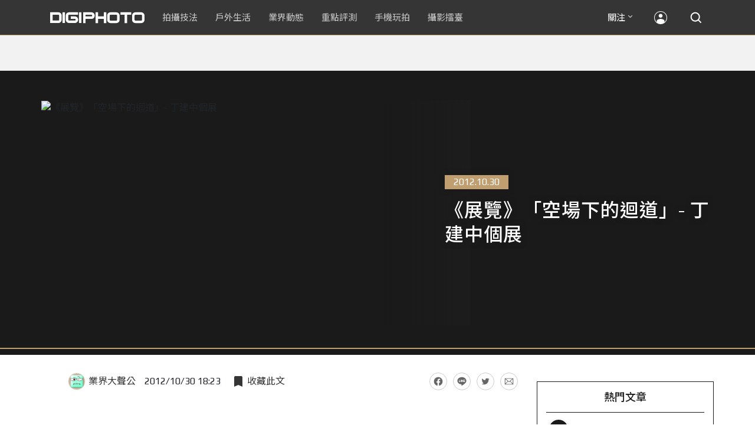

--- FILE ---
content_type: text/html; charset=UTF-8
request_url: https://t.ssp.hinet.net/
body_size: 60
content:
482031c5-c101-4a6b-b5ec-26219c713106!

--- FILE ---
content_type: text/html; charset=utf-8
request_url: https://www.google.com/recaptcha/api2/aframe
body_size: 249
content:
<!DOCTYPE HTML><html><head><meta http-equiv="content-type" content="text/html; charset=UTF-8"></head><body><script nonce="P-iwqlOJIGVvvUleR77jIg">/** Anti-fraud and anti-abuse applications only. See google.com/recaptcha */ try{var clients={'sodar':'https://pagead2.googlesyndication.com/pagead/sodar?'};window.addEventListener("message",function(a){try{if(a.source===window.parent){var b=JSON.parse(a.data);var c=clients[b['id']];if(c){var d=document.createElement('img');d.src=c+b['params']+'&rc='+(localStorage.getItem("rc::a")?sessionStorage.getItem("rc::b"):"");window.document.body.appendChild(d);sessionStorage.setItem("rc::e",parseInt(sessionStorage.getItem("rc::e")||0)+1);localStorage.setItem("rc::h",'1770146413575');}}}catch(b){}});window.parent.postMessage("_grecaptcha_ready", "*");}catch(b){}</script></body></html>

--- FILE ---
content_type: application/javascript;charset=UTF-8
request_url: https://tw.popin.cc/popin_discovery/recommend?mode=new&rid=300979&url=https%3A%2F%2Fdigiphoto.techbang.com%2Fposts%2F3614--of-the-exhibition-of-the-back-to-the-road-of-an-empty-field-exhibition-of-ding-jianzhong&&device=pc&media=digiphoto.techbang.com&extra=mac&agency=nissin_tw&topn=50&ad=10&r_category=all&country=tw&redirect=false&uid=11a1a6355def5e62dbc1770146407550&info=eyJ1c2VyX3RkX29zIjoiTWFjIiwidXNlcl90ZF9vc192ZXJzaW9uIjoiMTAuMTUuNyIsInVzZXJfdGRfYnJvd3NlciI6IkNocm9tZSIsInVzZXJfdGRfYnJvd3Nlcl92ZXJzaW9uIjoiMTMxLjAuMCIsInVzZXJfdGRfc2NyZWVuIjoiMTI4MHg3MjAiLCJ1c2VyX3RkX3ZpZXdwb3J0IjoiMTI4MHg3MjAiLCJ1c2VyX3RkX3VzZXJfYWdlbnQiOiJNb3ppbGxhLzUuMCAoTWFjaW50b3NoOyBJbnRlbCBNYWMgT1MgWCAxMF8xNV83KSBBcHBsZVdlYktpdC81MzcuMzYgKEtIVE1MLCBsaWtlIEdlY2tvKSBDaHJvbWUvMTMxLjAuMC4wIFNhZmFyaS81MzcuMzY7IENsYXVkZUJvdC8xLjA7ICtjbGF1ZGVib3RAYW50aHJvcGljLmNvbSkiLCJ1c2VyX3RkX3JlZmVycmVyIjoiIiwidXNlcl90ZF9wYXRoIjoiL3Bvc3RzLzM2MTQtLW9mLXRoZS1leGhpYml0aW9uLW9mLXRoZS1iYWNrLXRvLXRoZS1yb2FkLW9mLWFuLWVtcHR5LWZpZWxkLWV4aGliaXRpb24tb2YtZGluZy1qaWFuemhvbmciLCJ1c2VyX3RkX2NoYXJzZXQiOiJ1dGYtOCIsInVzZXJfdGRfbGFuZ3VhZ2UiOiJlbi11c0Bwb3NpeCIsInVzZXJfdGRfY29sb3IiOiIyNC1iaXQiLCJ1c2VyX3RkX3RpdGxlIjoiJUUzJTgwJThBJUU1JUIxJTk1JUU4JUE2JUJEJUUzJTgwJThCJUUzJTgwJThDJUU3JUE5JUJBJUU1JUEwJUI0JUU0JUI4JThCJUU3JTlBJTg0JUU4JUJGJUI0JUU5JTgxJTkzJUUzJTgwJThELSUyMCVFNCVCOCU4MSVFNSVCQiVCQSVFNCVCOCVBRCVFNSU4MCU4QiVFNSVCMSU5NSUyMCU3QyUyMERJR0lQSE9UTyIsInVzZXJfdGRfdXJsIjoiaHR0cHM6Ly9kaWdpcGhvdG8udGVjaGJhbmcuY29tL3Bvc3RzLzM2MTQtLW9mLXRoZS1leGhpYml0aW9uLW9mLXRoZS1iYWNrLXRvLXRoZS1yb2FkLW9mLWFuLWVtcHR5LWZpZWxkLWV4aGliaXRpb24tb2YtZGluZy1qaWFuemhvbmciLCJ1c2VyX3RkX3BsYXRmb3JtIjoiTGludXggeDg2XzY0IiwidXNlcl90ZF9ob3N0IjoiZGlnaXBob3RvLnRlY2hiYW5nLmNvbSIsInVzZXJfZGV2aWNlIjoicGMiLCJ1c2VyX3RpbWUiOjE3NzAxNDY0MDc1NTEsImZydWl0X2JveF9wb3NpdGlvbiI6IiIsImZydWl0X3N0eWxlIjoiIn0=&alg=ltr&uis=%7B%22ss_fl_pp%22%3Anull%2C%22ss_yh_tag%22%3Anull%2C%22ss_pub_pp%22%3Anull%2C%22ss_im_pp%22%3Anull%2C%22ss_im_id%22%3Anull%2C%22ss_gn_pp%22%3Anull%7D&callback=_p6_a0fe6ec85258
body_size: 102619
content:
_p6_a0fe6ec85258({"author_name":null,"image":"","common_category":["business","lifestyle"],"image_url":null,"title":"《展覽》「空場下的迴道」- 丁建中個展","category":"新聞稿","keyword":[],"url":"https://digiphoto.techbang.com/posts/3614--of-the-exhibition-of-the-back-to-the-road-of-an-empty-field-exhibition-of-ding-jianzhong","pubdate":"201210300000000000","related":[],"hot":[{"url":"https://digiphoto.techbang.com/posts/12979-sharps-leica-professional-grade-flagship-phone-the-sharp-r9-pro-is-officially-launched-in-taiwan-industrys-largest-1-098-inch-cmos","title":"夏普徠卡專業級旗艦手機 SHARP R9 pro 正式在台上市！業界最大 1 / 0.98 吋 CMOS","image":"9671627b44eb14db08f827a8184d39e5.jpg","pubdate":"202501100000000000","category":"新聞稿","safe_text":true,"common_category":["digital","business"],"image_url":"https://cdn1-digiphoto.techbang.com/system/revision_images/12979/large/Sharp_R9_pro-0.jpg?1736501342","task":"techbang_digiphoto_task","score":1},{"url":"https://digiphoto.techbang.com/posts/10848-2021-new-north-city-railway-marathon-relay-traffic-control-information-is-the-times-more-than-900-teams-chasing-friends-together-on-the-track-20-running-mountains-and-chasing-the-sea","title":"【戶外生活】2021新北市鐵道馬拉松接力賽 交管訊息即時報，逾900隊追友一起賽道2.0跑山又追海","image":"71f506c423a5e232ea91443de26443df.jpg","pubdate":"202104160000000000","category":"新聞稿","safe_text":true,"common_category":["business","lifestyle"],"image_url":"https://cdn0-digiphoto.techbang.com/system/revision_images/10848/large/01.jpg?1618457373","task":"techbang_digiphoto_task","score":1},{"url":"https://digiphoto.techbang.com/posts/13560-wing-shya-leica-m-ev1-hong-kong-photography","title":"夏永康以 Leica M EV1 捕捉香港光影，書寫《為了記住的忘卻》情書","image":"a7e60c9855120bccb8e34fc4c0a3b08c.jpg","pubdate":"202601080000000000","category":"新聞稿","common_category":["carbike","digital"],"image_url":"https://cdn1-digiphoto.techbang.com/system/revision_images/13560/large/Leica-0.jpg?1767853657","img_chine_url":"a7e60c9855120bccb8e34fc4c0a3b08c_160.jpg","task":"techbang_digiphoto_task","safe_text":true,"tag":"go_cluster","score":1},{"url":"https://digiphoto.techbang.com/posts/13581-insta360-price-cut-tax-exemption","title":"免徵貨物稅大回饋！Insta360 響應新制有感降價，全系列在台入手省 14% 降幅","image":"e128f3a67e0660cced7a59fdb789cb2d.jpg","pubdate":"202601210000000000","category":"新聞稿","common_category":["digital","business"],"image_url":"https://cdn2-digiphoto.techbang.com/system/revision_images/13581/large/Insta360.jpg?1768962087","img_chine_url":"e128f3a67e0660cced7a59fdb789cb2d_160.jpg","task":"techbang_digiphoto_task","safe_text":true,"tag":"go_cluster","score":1},{"url":"https://digiphoto.techbang.com/posts/10837-maserati-the-new-levante-combines-performance-and-taste-to-awaken-the-yearning-for-a-long-journey","title":"【戶外生活】Maserati The new Levante 性能與品味兼具，喚醒遠遊的嚮往","image":"296d9345ec8063dcd2f7fb2c76f877c6.jpg","pubdate":"202104080000000000","category":"新聞稿","safe_text":true,"common_category":["carbike","business"],"image_url":"https://cdn1-digiphoto.techbang.com/system/revision_images/10837/large/1-79.jpg?1617868563","task":"techbang_digiphoto_task","topic":["car","carbike","trip"],"score":1}],"share":0,"pop":[],"ad":[{"_id":"661e6535324ed172b08b4568","dsp":"appier","title":"前往楓之谷世界 Artale 就是現在","image":"https://cr.adsappier.com/i/c1b6892d-5001-445d-9b17-8b4079625633/wz2r3xW_1756434040833_0.jpeg","origin_url":"https://tw.c.appier.net/xclk?bidobjid=xhW-3SF4DVmsKgAwaUqCaQ&cid=UT1gSoEXQL-tBE-pl1JEBQ&crid=qEjZCWtLQuaVVFnSWEbwpQ&crpid=6gVmHbzoRfKAF0bIQVI46Q&soid=WYaH&partner_id=0ZbOxc8zecjd&bx=Cylxwnu_20G970fD70ox70Gz2ruV20f-uY79uqa13bgjcHTaUDtBKjtgwmN1w8zjKY7BUnu-uYgWJ4u_74x1wHTRuqayK4lBZyu_uYsNwyu-uYsBuqa1ord1K4lBZDw121uVo4QV7nQDKqd1eM&ui=CylYc8Myuqa1or69oquPKqGV74QR7ra_ord1eM&consent=1&ddhh=oyRR","url":"https://a.popin.cc/popin_redirect/redirect?lp=https%3A%2F%2Ftw.c.appier.net%2Fxclk%3Fbidobjid%3DxhW-3SF4DVmsKgAwaUqCaQ%26cid%3DUT1gSoEXQL-tBE-pl1JEBQ%26crid%3DqEjZCWtLQuaVVFnSWEbwpQ%26crpid%3D6gVmHbzoRfKAF0bIQVI46Q%26soid%3DWYaH%26partner_id%3D0ZbOxc8zecjd%26bx%3DCylxwnu_20G970fD70ox70Gz2ruV20f-uY79uqa13bgjcHTaUDtBKjtgwmN1w8zjKY7BUnu-uYgWJ4u_74x1wHTRuqayK4lBZyu_uYsNwyu-uYsBuqa1ord1K4lBZDw121uVo4QV7nQDKqd1eM%26ui%3DCylYc8Myuqa1or69oquPKqGV74QR7ra_ord1eM%26consent%3D1%26ddhh%3DoyRR&data=[base64]&token=5c28abcc8eb37d442c61&t=1770146409452&uid=11a1a6355def5e62dbc1770146407550&crypto=y7HohCtKo60tJtfCCCiMpNuYZ7sfhU6ZWY9Fnhj5EG8=","imp":"https://a.popin.cc/popin_redirect/redirect?lp=&data=[base64]&token=5c28abcc8eb37d442c61&t=1770146409452&uid=11a1a6355def5e62dbc1770146407550&type=imp","media":"Maplestory Worlds","campaign":"661e62fd324ed12b388b4567","nid":"661e6535324ed172b08b4568","imptrackers":["https://ss-jp2.appiersig.com/winshowimg?bidobjid=xhW-3SF4DVmsKgAwaUqCaQ&cid=UT1gSoEXQL-tBE-pl1JEBQ&crid=qEjZCWtLQuaVVFnSWEbwpQ&crpid=6gVmHbzoRfKAF0bIQVI46Q&soid=WYaH&partner_id=0ZbOxc8zecjd&bx=Cylxwnu_20G970fD70ox70Gz2ruV20f-uY79uqa13bgjcHTaUDtBKjtgwmN1w8zjKY7BUnu-uYgWJ4u_74x1wHTRuqayK4lBZyu_uYsNwyu-uYsBuqa1ord1K4lBZDw121uVo4QV7nQDKqd1eM&ui=CylYc8Myuqa1or69oquPKqGV74QR7ra_ord1eM&consent=1&ddhh=oyRR&price=0.008149743041992188","https://vst.c.appier.net/w?cid=UT1gSoEXQL-tBE-pl1JEBQ&crid=qEjZCWtLQuaVVFnSWEbwpQ&crpid=6gVmHbzoRfKAF0bIQVI46Q&bidobjid=xhW-3SF4DVmsKgAwaUqCaQ&partner_id=0ZbOxc8zecjd&tracking_ns=622d4f6d43bf814&consent=1&w=1","https://gocm.c.appier.net/popin","https://abr.ge/@maplestoryworlds/appier?ad_creative=gl_artale_papulatus&ad_creative_id=6gVmHbzoRfKAF0bIQVI46Q&ad_group=appier_broad&ad_group_id=UT1gSoEXQL-tBE-pl1JEBQ&ad_id=&campaign=1-1_gl_tw_250424&campaign_id=&click_id=UT1gSoEXQL-tBE-pl1JEBQ.xhW-3SF4DVmsKgAwaUqCaQ&content=pc_tw&routing_short_id=8m8nh4&sub_id=appier_broad&term=gl_artale_papulatus&tracking_template_id=2f8e18b62da678d170a7eae7bdfa82bc&ad_type=view&_atrk_c=UT1gSoEXQL-tBE-pl1JEBQ&_atrk_cr=qEjZCWtLQuaVVFnSWEbwpQ&_atrk_pt=0ZbOxc8zecjd&_atrk_bi=xhW-3SF4DVmsKgAwaUqCaQ&_atrk_f=${appierfsk}","https://mt-usw.appiersig.com/event?bidobjid=xhW-3SF4DVmsKgAwaUqCaQ&cid=UT1gSoEXQL-tBE-pl1JEBQ&oid=TbOw08gTQ3SyhML0FPS_pA&partner_id=0ZbOxc8zecjd&s2s=0&event=show&loc=show&dm=&osv=10.15.7.0&adj=0&cn=03bgjcHTaUDtBKjtgwmN1w8zjKY7BUM&url=[base64]"],"clicktrackers":[],"score":2.4936073005798635E-4,"score2":2.4936073005798635E-4,"privacy":"","image_fit":true},{"_id":"257616596","title":"上班看電腦 眼睛壓力大 護眼保單要入手【安心護眼定期眼睛險】","image":"https://imageaws.popin.cc/ML/3044360057d853ccc3be5884043a0a31.png","origin_url":"","url":"https://trace.popin.cc/ju/ic?tn=6e22bb022cd37340eb88f5c2f2512e40&trackingid=25b5e9c7e140b36c8c02321402ba6b9f&acid=1209&data=[base64]&uid=11a1a6355def5e62dbc1770146407550&mguid=&gprice=fUsqWtP_BVXdKDWEqnbi7-eLzrYtITN76IJDsNpAmN8&pb=d","imp":"","media":"安達人壽 安心護眼","campaign":"2571312","nid":"257616596","imptrackers":["https://trace.popin.cc/ju/ic?tn=6e22bb022cd37340eb88f5c2f2512e40&trackingid=25b5e9c7e140b36c8c02321402ba6b9f&acid=1209&data=[base64]&uid=11a1a6355def5e62dbc1770146407550&mguid="],"clicktrackers":["https://a.popin.cc/popin_redirect/redirect?lp=&data=[base64]&token=25b5e9c7e140b36c8c02321402ba6b9f&t=1770146409352&uid=11a1a6355def5e62dbc1770146407550&nc=1&crypto=y7HohCtKo60tJtfCCCiMpNuYZ7sfhU6ZWY9Fnhj5EG8="],"score":8.423456866215811E-5,"score2":8.701000000000001E-5,"privacy":"","trackingid":"25b5e9c7e140b36c8c02321402ba6b9f","c2":4.8286667151842266E-5,"c3":0.0,"image_fit":false,"image_background":0,"c":3.0,"userid":"nicky"},{"_id":"468023979","title":"想告別臉上肝斑？年底前聚會靠矽谷電波X養出好膚質，溫和除斑不怕復發","image":"https://imageaws.popin.cc/ML/3fb83d42f6f4bba2a8e4f13d924c7172.png","origin_url":"","url":"https://trace.popin.cc/ju/ic?tn=6e22bb022cd37340eb88f5c2f2512e40&trackingid=8c4c40cc5a84cf507b6f62daf498ed46&acid=24961&data=[base64]&uid=11a1a6355def5e62dbc1770146407550&mguid=&gprice=B9T31KfFw9aVrT7cDW3TbjegGpLRjzhVkLfafOUfMgw&pb=d","imp":"","media":"矽谷電波X","campaign":"4127143","nid":"468023979","imptrackers":["https://trace.popin.cc/ju/ic?tn=6e22bb022cd37340eb88f5c2f2512e40&trackingid=8c4c40cc5a84cf507b6f62daf498ed46&acid=24961&data=[base64]&uid=11a1a6355def5e62dbc1770146407550&mguid="],"clicktrackers":["https://a.popin.cc/popin_redirect/redirect?lp=&data=[base64]&token=8c4c40cc5a84cf507b6f62daf498ed46&t=1770146409370&uid=11a1a6355def5e62dbc1770146407550&nc=1&crypto=y7HohCtKo60tJtfCCCiMpNuYZ7sfhU6ZWY9Fnhj5EG8="],"score":7.156725612088188E-5,"score2":7.392500000000001E-5,"privacy":"","trackingid":"8c4c40cc5a84cf507b6f62daf498ed46","c2":2.051807678071782E-5,"c3":0.0,"image_fit":true,"image_background":0,"c":6.0,"userid":"沃醫學_Sylfirm矽谷電波"},{"_id":"496800436","title":"2026美肌新趨勢「外泌體＋矽谷電波X」聯手，開啟高階養膚新世代","image":"https://imageaws.popin.cc/ML/10f03ededc70e4070459041fa5089738.png","origin_url":"","url":"https://trace.popin.cc/ju/ic?tn=6e22bb022cd37340eb88f5c2f2512e40&trackingid=d0a3f832ea5610bd5a99a9178c017d56&acid=24961&data=[base64]&uid=11a1a6355def5e62dbc1770146407550&mguid=&gprice=KvLho2rZp46nC6kpFSp4DpyJmKKkOMvDVOorAdB7oOg&pb=d","imp":"","media":"矽谷電波X","campaign":"4299028","nid":"496800436","imptrackers":["https://trace.popin.cc/ju/ic?tn=6e22bb022cd37340eb88f5c2f2512e40&trackingid=d0a3f832ea5610bd5a99a9178c017d56&acid=24961&data=[base64]&uid=11a1a6355def5e62dbc1770146407550&mguid="],"clicktrackers":["https://a.popin.cc/popin_redirect/redirect?lp=&data=[base64]&token=d0a3f832ea5610bd5a99a9178c017d56&t=1770146409379&uid=11a1a6355def5e62dbc1770146407550&nc=1&crypto=y7HohCtKo60tJtfCCCiMpNuYZ7sfhU6ZWY9Fnhj5EG8="],"score":6.746720810027557E-5,"score2":6.969E-5,"privacy":"","trackingid":"d0a3f832ea5610bd5a99a9178c017d56","c2":2.417136602161918E-5,"c3":0.0,"image_fit":true,"image_background":0,"c":4.8,"userid":"沃醫學_Sylfirm矽谷電波"},{"_id":"219550717","title":"追劇追太久 護眼保單要入手【安心護眼定期眼睛險】","image":"https://imageaws.popin.cc/ML/41d21a4bf173e32a4c9f1055fde78b21.png","origin_url":"","url":"https://trace.popin.cc/ju/ic?tn=6e22bb022cd37340eb88f5c2f2512e40&trackingid=30efac71bf8e66163c100f8c09196133&acid=1209&data=[base64]&uid=11a1a6355def5e62dbc1770146407550&mguid=&gprice=4DULSci9ItmgI1K5g5lzou9CAW8AOge97T4fBavQeok&pb=d","imp":"","media":"安達人壽 安心護眼","campaign":"2571312","nid":"219550717","imptrackers":["https://trace.popin.cc/ju/ic?tn=6e22bb022cd37340eb88f5c2f2512e40&trackingid=30efac71bf8e66163c100f8c09196133&acid=1209&data=[base64]&uid=11a1a6355def5e62dbc1770146407550&mguid="],"clicktrackers":["https://a.popin.cc/popin_redirect/redirect?lp=&data=[base64]&token=30efac71bf8e66163c100f8c09196133&t=1770146409388&uid=11a1a6355def5e62dbc1770146407550&nc=1&crypto=y7HohCtKo60tJtfCCCiMpNuYZ7sfhU6ZWY9Fnhj5EG8="],"score":5.9022333072758086E-5,"score2":6.0967E-5,"privacy":"","trackingid":"30efac71bf8e66163c100f8c09196133","c2":3.3847081795101985E-5,"c3":0.0,"image_fit":false,"image_background":0,"c":3.0,"userid":"nicky"},{"_id":"413565764","title":"不只對肝斑有用！皮膚科醫生大推「矽谷電波Ｘ」淡斑同步修復養膚","image":"https://imageaws.popin.cc/ML/78450fd832b8ca76140b531549f6e802.png","origin_url":"","url":"https://trace.popin.cc/ju/ic?tn=6e22bb022cd37340eb88f5c2f2512e40&trackingid=c928a9c31ae2e48463adaa04fde76803&acid=24961&data=[base64]&uid=11a1a6355def5e62dbc1770146407550&mguid=&gprice=qBlsUZZs_TVN7B-dLTvi5sTYHSO3jkxgi-8uE-q1U1Q&pb=d","imp":"","media":"矽谷電波X","campaign":"3645968","nid":"413565764","imptrackers":["https://trace.popin.cc/ju/ic?tn=6e22bb022cd37340eb88f5c2f2512e40&trackingid=c928a9c31ae2e48463adaa04fde76803&acid=24961&data=[base64]&uid=11a1a6355def5e62dbc1770146407550&mguid="],"clicktrackers":["https://a.popin.cc/popin_redirect/redirect?lp=&data=[base64]&token=c928a9c31ae2e48463adaa04fde76803&t=1770146409398&uid=11a1a6355def5e62dbc1770146407550&nc=1&crypto=y7HohCtKo60tJtfCCCiMpNuYZ7sfhU6ZWY9Fnhj5EG8="],"score":5.782903551452192E-5,"score2":5.9735E-5,"privacy":"","trackingid":"c928a9c31ae2e48463adaa04fde76803","c2":2.3677517674514093E-5,"c3":0.0,"image_fit":true,"image_background":0,"c":4.2,"userid":"沃醫學_Sylfirm矽谷電波"},{"_id":"293801057","title":"三步驟輕鬆試算，守護銀髮族健康","image":"https://imageaws.popin.cc/ML/f9909a24d372e2235f12f5cbff354893.png","origin_url":"","url":"https://trace.popin.cc/ju/ic?tn=6e22bb022cd37340eb88f5c2f2512e40&trackingid=778dc7b6060b50f48557955dc8234c0f&acid=1209&data=[base64]&uid=11a1a6355def5e62dbc1770146407550&mguid=&gprice=ScCwfV1h6HQwmH85t8ZDIjx01QkWLyz-6tSeVzFLskY&pb=d","imp":"","media":"安達人壽 銀領健康","campaign":"2571312","nid":"293801057","imptrackers":["https://trace.popin.cc/ju/ic?tn=6e22bb022cd37340eb88f5c2f2512e40&trackingid=778dc7b6060b50f48557955dc8234c0f&acid=1209&data=[base64]&uid=11a1a6355def5e62dbc1770146407550&mguid="],"clicktrackers":["https://a.popin.cc/popin_redirect/redirect?lp=&data=[base64]&token=778dc7b6060b50f48557955dc8234c0f&t=1770146409407&uid=11a1a6355def5e62dbc1770146407550&nc=1&crypto=y7HohCtKo60tJtfCCCiMpNuYZ7sfhU6ZWY9Fnhj5EG8="],"score":5.718649067547168E-5,"score2":5.9071E-5,"privacy":"","trackingid":"778dc7b6060b50f48557955dc8234c0f","c2":3.278511212556623E-5,"c3":0.0,"image_fit":false,"image_background":0,"c":3.0,"userid":"nicky"},{"_id":"270477083","title":"一分鐘試算，醫療險+意外險保費","image":"https://imageaws.popin.cc/ML/cab54ac0370e2eb68ef2712f304cc15b.png","origin_url":"","url":"https://trace.popin.cc/ju/ic?tn=6e22bb022cd37340eb88f5c2f2512e40&trackingid=9a9dbd151f8a7fd81d4863ac570eb0f3&acid=1209&data=[base64]&uid=11a1a6355def5e62dbc1770146407550&mguid=&gprice=N7j4J1Y-NwZVq1xomaQ0aZel6MCUbj3mpuC04ZJ48PI&pb=d","imp":"","media":"安達人壽新全力醫付","campaign":"2571312","nid":"270477083","imptrackers":["https://trace.popin.cc/ju/ic?tn=6e22bb022cd37340eb88f5c2f2512e40&trackingid=9a9dbd151f8a7fd81d4863ac570eb0f3&acid=1209&data=[base64]&uid=11a1a6355def5e62dbc1770146407550&mguid="],"clicktrackers":["https://a.popin.cc/popin_redirect/redirect?lp=&data=[base64]&token=9a9dbd151f8a7fd81d4863ac570eb0f3&t=1770146409416&uid=11a1a6355def5e62dbc1770146407550&nc=1&crypto=y7HohCtKo60tJtfCCCiMpNuYZ7sfhU6ZWY9Fnhj5EG8="],"score":4.78848891958872E-5,"score2":4.9463E-5,"privacy":"","trackingid":"9a9dbd151f8a7fd81d4863ac570eb0f3","c2":2.7451134883449413E-5,"c3":0.0,"image_fit":false,"image_background":0,"c":3.0,"userid":"nicky"},{"_id":"437780032","title":"不怕市場震盪，保障不變，現在就進場。一分鐘三步驟，立即試算還本型意外險保費","image":"https://imageaws.popin.cc/ML/948d0c79f6d550efa2348e3e429105e2.png","origin_url":"","url":"https://trace.popin.cc/ju/ic?tn=6e22bb022cd37340eb88f5c2f2512e40&trackingid=3dd9060b46db69553ea1e3b135fc039a&acid=1209&data=[base64]&uid=11a1a6355def5e62dbc1770146407550&mguid=&gprice=p9r-JYzDKbPnXoW76caD1Bxv69GvMWIC8FW7BAhjmHY&pb=d","imp":"","media":"安達人壽 意保安鑫","campaign":"2571312","nid":"437780032","imptrackers":["https://trace.popin.cc/ju/ic?tn=6e22bb022cd37340eb88f5c2f2512e40&trackingid=3dd9060b46db69553ea1e3b135fc039a&acid=1209&data=[base64]&uid=11a1a6355def5e62dbc1770146407550&mguid="],"clicktrackers":["https://a.popin.cc/popin_redirect/redirect?lp=&data=[base64]&token=3dd9060b46db69553ea1e3b135fc039a&t=1770146409425&uid=11a1a6355def5e62dbc1770146407550&nc=1&crypto=y7HohCtKo60tJtfCCCiMpNuYZ7sfhU6ZWY9Fnhj5EG8="],"score":4.075570121975831E-5,"score2":4.2099E-5,"privacy":"","trackingid":"3dd9060b46db69553ea1e3b135fc039a","c2":2.3358439648291096E-5,"c3":0.0,"image_fit":false,"image_background":0,"c":3.0,"userid":"nicky"},{"_id":"538544266","title":"小坪數新年生活，單人電動沙發佈置放鬆角落","image":"https://imageaws.popin.cc/ML/0b04aac6271a1236fe776fe1bfbe6f90.png","origin_url":"","url":"https://trace.popin.cc/ju/ic?tn=6e22bb022cd37340eb88f5c2f2512e40&trackingid=b03b92b055fd0830a46e77bbfb514f30&acid=34099&data=[base64]&uid=11a1a6355def5e62dbc1770146407550&mguid=&gprice=x005hJCba2RnPfqGQteU_j1m2nyw3eW5CO49KF1TgcI&pb=d","imp":"","media":"宜得利家居","campaign":"4611946","nid":"538544266","imptrackers":["https://trace.popin.cc/ju/ic?tn=6e22bb022cd37340eb88f5c2f2512e40&trackingid=b03b92b055fd0830a46e77bbfb514f30&acid=34099&data=[base64]&uid=11a1a6355def5e62dbc1770146407550&mguid="],"clicktrackers":["https://a.popin.cc/popin_redirect/redirect?lp=&data=[base64]&token=b03b92b055fd0830a46e77bbfb514f30&t=1770146409434&uid=11a1a6355def5e62dbc1770146407550&nc=1&crypto=y7HohCtKo60tJtfCCCiMpNuYZ7sfhU6ZWY9Fnhj5EG8="],"score":3.66862505724401E-5,"score2":3.7894999999999995E-5,"privacy":"","trackingid":"b03b92b055fd0830a46e77bbfb514f30","c2":2.629251866892446E-5,"c3":0.0,"image_fit":true,"image_background":0,"c":2.4,"userid":"經銷商_medix_宜得利"}],"ad_video":[],"ad_image":[],"ad_wave":[],"ad_vast_wave":[],"ad_reserved":[],"ad_reserved_video":[],"ad_reserved_image":[],"ad_reserved_wave":[],"recommend":[{"url":"https://digiphoto.techbang.com/posts/13604-photographers-losing-jobs-to-ai","title":"生存空間遭擠壓？最新調查顯示近六成攝影師已因生成式 AI 而失去工作機會","image":"68b829ab6b1ed085584ebc93d47b50eb.jpg","pubdate":"202602020000000000","category":"業界動態","common_category":["business","lifestyle"],"image_url":"https://cdn2-digiphoto.techbang.com/system/revision_images/13604/large/pexels-cottonbro-3584931.jpg?1770001236","img_chine_url":"68b829ab6b1ed085584ebc93d47b50eb_160.jpg","task":"techbang_digiphoto_task","safe_text":true,"tag":"go_cluster","score":1409},{"url":"https://digiphoto.techbang.com/posts/13602-canon-rf-fisheye-zoom-powershot-launch","title":"傳 Canon 本週將發布多款新品：RF 魚眼變焦新鏡與限量版 PowerShot 同台亮相","image":"f7de770827047a511869c4a062ab53f6.jpg","pubdate":"202602020000000000","category":"業界動態","common_category":["digital","business"],"image_url":"https://cdn2-digiphoto.techbang.com/system/revision_images/13602/large/RF_7-14mm.jpg?1769996768","img_chine_url":"f7de770827047a511869c4a062ab53f6_160.jpg","task":"techbang_digiphoto_task","safe_text":true,"tag":"go_cluster","score":407},{"url":"https://digiphoto.techbang.com/posts/13596-dji-osmo-pocket-4-rumored-launch-jan-29","title":"傳聞 DJI Osmo Pocket 4 將於 1 月 29 日發表，雙鏡頭「Pro 版」成最大亮點","image":"c61c9c3552f98a83db0b42ac5a5839e4.jpg","pubdate":"202601280000000000","category":"業界動態","common_category":["digital","business"],"image_url":"https://cdn2-digiphoto.techbang.com/system/revision_images/13596/large/DJI_Osmo_Pocket_4-0.jpg?1769568684","img_chine_url":"c61c9c3552f98a83db0b42ac5a5839e4_160.jpg","task":"techbang_digiphoto_task","safe_text":true,"tag":"go_cluster","score":271},{"url":"https://digiphoto.techbang.com/posts/13597-nikon-z-120-300mm-f2-8-tc-vr-s-spy-photo","title":"專業超望遠鏡頭版圖再擴張：Nikon Z 120-300mm F2.8 TC VR S 首張間諜照曝光","image":"ba8d0056484c5aa796cbe875e0847470.jpg","pubdate":"202601290000000000","category":"業界動態","common_category":["digital","business"],"image_url":"https://cdn2-digiphoto.techbang.com/system/revision_images/13597/large/Z_120-300mm_TC-0.jpg?1769650880","img_chine_url":"ba8d0056484c5aa796cbe875e0847470_160.jpg","task":"techbang_digiphoto_task","safe_text":false,"tag":"go_cluster","score":143},{"url":"https://digiphoto.techbang.com/posts/13605-sigma-85mm-f1-2-dg-dn-rumored-for-february-launch","title":"人像鏡皇即將現身？SIGMA 85mm F1.2 DG DN 傳聞二月底問世，挑戰極致散景巔峰","image":"7e1cfc672ea157c10805fcc85a3ff4c1.jpg","pubdate":"202602030000000000","category":"業界動態","common_category":["digital","business"],"image_url":"https://cdn2-digiphoto.techbang.com/system/revision_images/13605/large/SIGMA.jpg?1770077015","img_chine_url":"7e1cfc672ea157c10805fcc85a3ff4c1_160.jpg","task":"techbang_digiphoto_task","safe_text":true,"tag":"go_cluster","score":99},{"url":"https://digiphoto.techbang.com/posts/13606-godox-v1-mid-flash-announced","title":"神牛正式發表 Godox  V1 Mid，主打極致配光與直覺觸控體驗","image":"92aa90c9348351cffed9e767f69ba67b.jpg","pubdate":"202602030000000000","category":"業界動態","common_category":["business","digital"],"image_url":"https://cdn0-digiphoto.techbang.com/system/revision_images/13606/large/Godox-V1-Mid-1_%E6%8B%B7%E8%B2%9D.jpg?1770077917","img_chine_url":"92aa90c9348351cffed9e767f69ba67b_160.jpg","task":"techbang_digiphoto_task","safe_text":true,"tag":"go_cluster","score":72},{"url":"https://digiphoto.techbang.com/posts/13600-canon-vcm-lens-rumored-march-release","title":"錄影生力軍再傳捷報？Canon 首款 VCM 系列 L 變焦鏡頭或將於 3 月登場","image":"2284bdd881df0011f838fd56d46b0f02.jpg","pubdate":"202601300000000000","category":"業界動態","common_category":["digital","business"],"image_url":"https://cdn1-digiphoto.techbang.com/system/revision_images/13600/large/Canon.jpg?1769739391","img_chine_url":"2284bdd881df0011f838fd56d46b0f02_160.jpg","task":"techbang_digiphoto_task","safe_text":true,"tag":"go_cluster","score":59},{"url":"https://digiphoto.techbang.com/posts/13595-canon-eos-c50-netflix-approved-camera","title":"旗艦級畫質認證：Canon EOS C50 正式納入 Netflix 官方製作攝影機清單","image":"7dc972e4e34e6514990ebf62b7a2eb08.jpg","pubdate":"202601280000000000","category":"業界動態","common_category":["digital","business"],"image_url":"https://cdn2-digiphoto.techbang.com/system/revision_images/13595/large/Canon_EOS_C50_x_Netflix.jpg?1769567477","img_chine_url":"7dc972e4e34e6514990ebf62b7a2eb08_160.jpg","task":"techbang_digiphoto_task","safe_text":true,"tag":"go_cluster","score":51},{"url":"https://digiphoto.techbang.com/posts/13601-laowa-90mm-f2-8-2x-ultra-macro-m43","title":"微觀世界的極致延伸：Laowa 90mm F2.8 2x Ultra Macro 正式登陸 M43 系統","image":"167e9a70115bc01c2969e064e2f6206b.jpg","pubdate":"202601300000000000","category":"業界動態","common_category":["digital","carbike"],"image_url":"https://cdn0-digiphoto.techbang.com/system/revision_images/13601/large/Laowa_90mm_F2.8_2x_Ultra_Macro_APO_MFT.jpg?1769740629","img_chine_url":"167e9a70115bc01c2969e064e2f6206b_160.jpg","task":"techbang_digiphoto_task","safe_text":true,"tag":"go_cluster","score":27},{"url":"https://digiphoto.techbang.com/posts/13594-nikon-zr-firmware-update-improves-video-recording","title":"錄影效能再進化：Nikon ZR 韌體 Ver.1.10 正式發布，大幅提升錄製續航力與專業流程","image":"0785b4f5f1ac65f5d4c0e4450bf0078a.jpg","pubdate":"202601280000000000","category":"業界動態","common_category":["digital","business"],"image_url":"https://cdn0-digiphoto.techbang.com/system/revision_images/13594/large/Nikon_ZR.jpg?1769564406","img_chine_url":"0785b4f5f1ac65f5d4c0e4450bf0078a_160.jpg","task":"techbang_digiphoto_task","safe_text":true,"tag":"go_cluster","score":27},{"url":"https://digiphoto.techbang.com/posts/13598-adobe-photoshop-update-nondestructive-ai-editing","title":"影像編修更精準：Adobe Photoshop 更新登場，非破壞性調整與 AI 模型選擇成焦點","image":"22b8111313031ccd6c0b8e7a62df32a7.jpg","pubdate":"202601290000000000","category":"業界動態","common_category":["digital","business"],"image_url":"https://cdn0-digiphoto.techbang.com/system/revision_images/13598/large/Photoshop-0.jpg?1769655059","img_chine_url":"22b8111313031ccd6c0b8e7a62df32a7_160.jpg","task":"techbang_digiphoto_task","safe_text":true,"tag":"go_cluster","score":16},{"url":"https://digiphoto.techbang.com/posts/12950-2025-six-types-of-body-worn-camera-purchase-guide-easy-to-take-photos-quality-is-paramount","title":"2025六大類型隨身相機選購指南！輕鬆拍照畫質至上","image":"07cfb9306ceeadfab40c0902ff8779b0.jpg","pubdate":"202412240000000000","category":"拍攝技法","safe_text":true,"common_category":["digital","business"],"image_url":"https://cdn1-digiphoto.techbang.com/system/revision_images/12950/large/Camera-01.jpg?1735009997","task":"techbang_digiphoto_task","score":14},{"url":"https://digiphoto.techbang.com/posts/1110","title":"相機背帶綁法 教學 | DIGIPHOTO-用鏡頭享受生命","image":"b1baa19b0cc21b195033077c3f612657.jpg","pubdate":"000000000000000000","category":"","safe_text":true,"common_category":["business"],"image_url":"https://digiphoto.techbang.com/cover_images/headline/missing.png","score":13},{"url":"https://digiphoto.techbang.com/posts/13565-fujifilm-x-t6-rumored-for-2026","title":"傳聞富士預計將在 2026 年 9 月發表最新旗艦相機 Fujifilm X-T6？","image":"c8f0d669d2ad4850bbf07ec284aad112.jpg","pubdate":"202601130000000000","category":"業界動態","common_category":["lifestyle","social"],"image_url":"https://cdn1-digiphoto.techbang.com/system/revision_images/13565/large/X-T6.jpg?1768267345","img_chine_url":"c8f0d669d2ad4850bbf07ec284aad112_160.jpg","task":"techbang_digiphoto_task","safe_text":true,"tag":"go_cluster","score":12},{"url":"https://digiphoto.techbang.com/posts/12969-fujifilm-x-m5","title":"不容小覷的輕巧入門機！FUJIFILM X-M5 快速評測","image":"0929836f275f4b4506a59fc59bd1da84.jpg","pubdate":"202501080000000000","category":"拍攝技法","safe_text":false,"common_category":["digital","business"],"image_url":"https://cdn1-digiphoto.techbang.com/system/revision_images/12969/large/X-M5-00.jpg?1736156124","task":"techbang_digiphoto_task","score":11},{"url":"https://digiphoto.techbang.com/posts/11418-cherry-blossom-viewing-fun-5-tips-for-photographing-cherry-blossoms","title":"賞櫻拍攝趣－ 拍好櫻花的5大要點，初學者入門必學","image":"d44801b0caa451c283b3fb05a469a702.jpg","pubdate":"202202020000000000","category":"業界動態","safe_text":true,"common_category":["lifestyle","business"],"image_url":"https://cdn0-digiphoto.techbang.com/system/revision_images/11418/large/01.jpg?1643772533","task":"techbang_digiphoto_task","topic":["trip","lifestyle"],"score":11},{"url":"https://digiphoto.techbang.com/posts/13566-canon-powershot-g7x-mark-iii-successor-rumored","title":"經典不死！傳 Canon PowerShot G7 X Mark III 的後繼機種有望在今年年底前推出？","image":"736031b8b08ee81a86dbdb89ab7bf8da.jpg","pubdate":"202601130000000000","category":"業界動態","common_category":["digital","economy"],"image_url":"https://cdn1-digiphoto.techbang.com/system/revision_images/13566/large/Canon_PowerShot_G7_Mark_III.jpg?1768270774","img_chine_url":"736031b8b08ee81a86dbdb89ab7bf8da_160.jpg","task":"techbang_digiphoto_task","safe_text":true,"tag":"go_cluster","score":11},{"url":"https://digiphoto.techbang.com/posts/13591-fujifilm-x-t30-iii-amazon-bestseller","title":"經典設計與性能的平衡點：Fujifilm X-T30 III 榮登 Amazon 無反光鏡相機銷售榜首","image":"04bf8140af3d3166ffc0b35a438721e7.jpg","pubdate":"202601270000000000","category":"業界動態","common_category":["digital","business"],"image_url":"https://cdn0-digiphoto.techbang.com/system/revision_images/13591/large/Fujifilm_X-T30_III.jpg?1769480187","img_chine_url":"04bf8140af3d3166ffc0b35a438721e7_160.jpg","task":"techbang_digiphoto_task","safe_text":true,"tag":"go_cluster","score":9},{"url":"https://digiphoto.techbang.com/posts/13603-smallrig-np-f970-battery-for-extreme-cold","title":"無懼極地低溫：SmallRig 推出全新耐寒型 NP-F970 電池，零下 40 度仍能穩定供電","image":"46c0d69da803b072b5b1c749e8d9e109.jpg","pubdate":"202602020000000000","category":"業界動態","common_category":["digital","business"],"image_url":"https://cdn0-digiphoto.techbang.com/system/revision_images/13603/large/SmallRig-1_%E6%8B%B7%E8%B2%9D.jpg?1770000213","img_chine_url":"46c0d69da803b072b5b1c749e8d9e109_160.jpg","task":"techbang_digiphoto_task","safe_text":true,"tag":"go_cluster","score":9},{"url":"https://digiphoto.techbang.com/posts/13551-sony-fx3-ii-a7r-vi-2026-new-camera-rumors","title":"Sony 2026 年新產品震撼彈：FX3 II 與 A7R VI 領銜，多款重點新機傳聞總整理","image":"1164b8e4dacea7072a142df040d370eb.jpg","pubdate":"202601050000000000","category":"業界動態","common_category":["digital","business"],"image_url":"https://cdn1-digiphoto.techbang.com/system/revision_images/13551/large/Sony.jpg?1767579658","img_chine_url":"1164b8e4dacea7072a142df040d370eb_160.jpg","task":"techbang_digiphoto_task","safe_text":true,"tag":"go_cluster","score":8},{"url":"https://digiphoto.techbang.com/posts/13557-fuji-instax-mini-evo-cinema-8mm-camera","title":"富士發表 instax mini Evo Cinema，首創 8mm 攝影機手感與影片馬上看體驗","image":"3aba5548628d3ed5dd7b0ad4daee0e08.jpg","pubdate":"202601070000000000","category":"業界動態","common_category":["lovemarrige","digital"],"image_url":"https://cdn2-digiphoto.techbang.com/system/revision_images/13557/large/instax_mini_Evo_Cinema-000.jpg?1767775838","img_chine_url":"3aba5548628d3ed5dd7b0ad4daee0e08_160.jpg","task":"techbang_digiphoto_task","safe_text":true,"tag":"go_cluster","score":8},{"url":"https://digiphoto.techbang.com/posts/13587-canon-rf-24-105mm-f4-firmware-update","title":"性能全面優化：Canon RF 24-105mm F4 L IS USM 最新韌體 Ver.2.0.7 正式發布","image":"f15247d8c0f1112aebe1c486e7fd0b2f.jpg","pubdate":"202601230000000000","category":"業界動態","common_category":["digital","business"],"image_url":"https://cdn0-digiphoto.techbang.com/system/revision_images/13587/large/RF24-105mm_F4_L_IS_USM.jpg?1769135753","img_chine_url":"f15247d8c0f1112aebe1c486e7fd0b2f_160.jpg","task":"techbang_digiphoto_task","safe_text":true,"tag":"go_cluster","score":7},{"url":"https://digiphoto.techbang.com/posts/13431-fuji-x-t30-iii-xc-13-33mm-announced","title":"輕巧經典再升級：富士正式發表 X-T30 III 和 XC 13-33mm F3.5-6.3 OIS","image":"4bc814d26df8455f524ed3539032c762.jpg","pubdate":"202510230000000000","category":"業界動態","safe_text":true,"common_category":["digital","business"],"image_url":"https://cdn1-digiphoto.techbang.com/system/revision_images/13431/large/X-T30_III-0.jpg?1761202146","task":"techbang_digiphoto_task","score":6},{"url":"https://digiphoto.techbang.com/posts/13564-fujifilm-x-half-white-edition","title":"Fujifilm X-Half 白色版驚喜亮相，引領數位半格機的純白文青風暴","image":"423ec03b9b5b52a60071dda8f1011a04.jpg","pubdate":"202601120000000000","category":"業界動態","common_category":["trip","sports"],"image_url":"https://cdn1-digiphoto.techbang.com/system/revision_images/13564/large/X_half-white-0.jpg?1768187485","img_chine_url":"423ec03b9b5b52a60071dda8f1011a04_160.jpg","task":"techbang_digiphoto_task","safe_text":true,"tag":"go_cluster","score":6},{"url":"https://digiphoto.techbang.com/posts/12868-nikonnikkor-z-28-135mm-f4-pz","title":"Nikon宣布開發NIKKOR Z 28-135mm F4 PZ！首款全片幅專用電動變焦鏡頭","image":"5fa1d1604e2cf727ea23c335a5a719a9.jpg","pubdate":"202411010000000000","category":"業界動態","safe_text":true,"common_category":["digital","carbike"],"image_url":"https://cdn0-digiphoto.techbang.com/system/revision_images/12868/large/Z_28-135mm_F4_PZ-0.jpg?1730383102","task":"techbang_digiphoto_task","score":5},{"url":"https://digiphoto.techbang.com/posts/13553-2025-photography-market-kodak-zoom-lens","title":"2025 年攝影器材市場年度觀察：柯達隨身機驚喜奪冠，變焦鏡頭穩坐市場主流","image":"39d6c6e0550fe94c8c9e930f29c5ed98.jpg","pubdate":"202601060000000000","category":"業界動態","common_category":["digital","business"],"image_url":"https://cdn0-digiphoto.techbang.com/system/revision_images/13553/large/Map_Camera_2026.jpg?1767664000","img_chine_url":"39d6c6e0550fe94c8c9e930f29c5ed98_160.jpg","task":"techbang_digiphoto_task","safe_text":true,"tag":"go_cluster","score":5},{"url":"https://digiphoto.techbang.com/posts/13590-godox-ad800-pro-outdoor-flash-v1-mid","title":"戶外光影的新旗艦！Godox 發表 AD800 Pro 專業外拍燈，V1 Mid 新款閃光燈即將推出","image":"cabdd4360f21286b552449e76ced15da.jpg","pubdate":"202601260000000000","category":"業界動態","common_category":["digital","business"],"image_url":"https://cdn1-digiphoto.techbang.com/system/revision_images/13590/large/Godox_AD800Pro-0.jpg?1769398018","img_chine_url":"cabdd4360f21286b552449e76ced15da_160.jpg","task":"techbang_digiphoto_task","safe_text":false,"tag":"go_cluster","score":5},{"url":"https://digiphoto.techbang.com/posts/13562-canon-eos-r7-mark-ii-rumored-specs","title":"Canon EOS R7 Mark II 傳聞規格流出，APS-C 旗艦王者呼之欲出","image":"3f76888098d8c0fcebd9dc0244377464.jpg","pubdate":"202601090000000000","category":"業界動態","common_category":["digital","beauty"],"image_url":"https://cdn0-digiphoto.techbang.com/system/revision_images/13562/large/EOS_R7_Mark_II.jpg?1767924843","img_chine_url":"3f76888098d8c0fcebd9dc0244377464_160.jpg","task":"techbang_digiphoto_task","safe_text":true,"tag":"go_cluster","score":5},{"url":"https://digiphoto.techbang.com/posts/13589-nikon-z-120-300mm-f2-8-tc-vr-s-rumored","title":"專業望遠變焦鏡新標竿？傳 Nikon 將於 2026 年底推出 Z 120-300mm F2.8 TC VR S","image":"d6a1906fa3584f695b283fe5eaf29d73.jpg","pubdate":"202601260000000000","category":"業界動態","common_category":["digital","business"],"image_url":"https://cdn0-digiphoto.techbang.com/system/revision_images/13589/large/Nikon_120-300mm_F2.8_TC.jpg?1769393490","img_chine_url":"d6a1906fa3584f695b283fe5eaf29d73_160.jpg","task":"techbang_digiphoto_task","safe_text":true,"tag":"go_cluster","score":5},{"url":"https://digiphoto.techbang.com/posts/556-novice-compulsory-credits-p-a","title":"攝影新手 基礎班： P、A、S、M 拍攝模式 先搞懂","image":"","pubdate":"201101310000000000","category":"拍攝技法","safe_text":true,"common_category":["business","digital"],"image_url":null,"task":"techbang_digiphoto_task","score":5},{"url":"https://digiphoto.techbang.com/posts/1038-the-use-of-eco-flash-photography","title":"生態攝影 閃光燈 的 使用時機 | DIGIPHOTO-用鏡頭享受生命","image":"b1baa19b0cc21b195033077c3f612657.jpg","pubdate":"000000000000000000","category":"","safe_text":true,"common_category":["business"],"image_url":"https://digiphoto.techbang.com/cover_images/headline/missing.png","score":4},{"url":"https://digiphoto.techbang.com/posts/13176-nikon-z9-ii-rumored-specs-revealed-45-million-pixels-full-frame-stacked-cmos-expeed-8-processing-engine","title":"Nikon Z9 II 傳聞規格曝光！4,500 萬畫素全片幅堆疊式 CMOS、EXPEED 8 處理引擎","image":"0873d7638adcd217cc5a3bf0876c8fb7.jpg","pubdate":"202505190000000000","category":"業界動態","safe_text":true,"common_category":["digital","business"],"image_url":"https://cdn0-digiphoto.techbang.com/system/revision_images/13176/large/Nikon_Z9.jpg?1747622695","task":"techbang_digiphoto_task","score":4},{"url":"https://digiphoto.techbang.com/posts/13568-fuji-xf-18mm-f2-patent","title":"經典餅乾鏡迎來改款曙光？富士公開新款 XF 18mm F2 定焦鏡頭的內對焦專利","image":"356a053e47fcb1c56b73ff11212fba9e.jpg","pubdate":"202601140000000000","category":"業界動態","common_category":["lifestyle","social"],"image_url":"https://cdn1-digiphoto.techbang.com/system/revision_images/13568/large/XF_18mm_F2_R-0.jpg?1768354422","img_chine_url":"356a053e47fcb1c56b73ff11212fba9e_160.jpg","task":"techbang_digiphoto_task","safe_text":true,"tag":"go_cluster","score":4},{"url":"https://digiphoto.techbang.com/posts/10663-small-charming-sharp-voigtlander-nokton-vintage-line-50mm-f15-asph-ii","title":"小巧、迷人、銳利！Voigtlander NOKTON Vintage Line 50mm F1.5 ASPH II","image":"8e919d6d8bb5fdd86e1930aee3fa1d42.jpg","pubdate":"202012170000000000","category":"業界動態","safe_text":true,"common_category":["digital","business"],"image_url":"https://cdn0-digiphoto.techbang.com/system/revision_images/10663/large/F4-01-%E5%8E%BB%E8%83%8C-79.jpg?1608099359","task":"techbang_digiphoto_task","topic":["digital","trip"],"score":4},{"url":"https://digiphoto.techbang.com/posts/13567-joel-meyerowitz-leica-fotograf-des-jahres-2025","title":"街頭攝影大師的啟蒙瞬間：喬爾．梅耶羅維茨早期傑作獲選「2025 徠卡年度照片」","image":"f9077f82ea0d51920026fe8def1bdfa1.jpg","pubdate":"202601130000000000","category":"業界動態","common_category":["lifestyle","social"],"image_url":"https://cdn2-digiphoto.techbang.com/system/revision_images/13567/large/Leica-0.jpg?1768275263","img_chine_url":"f9077f82ea0d51920026fe8def1bdfa1_160.jpg","task":"techbang_digiphoto_task","safe_text":true,"tag":"go_cluster","score":4},{"url":"https://digiphoto.techbang.com/posts/13556-fujifilm-xh2-firmware-update-130","title":"質感與機能同步進化：Fujifilm X half 迎來 Ver.1.30 重大韌體更新","image":"c9610276bda6f6b924b2ce5b4096990c.jpg","pubdate":"202601070000000000","category":"業界動態","common_category":["lovemarrige","digital"],"image_url":"https://cdn1-digiphoto.techbang.com/system/revision_images/13556/large/X_half.jpg?1767749943","img_chine_url":"c9610276bda6f6b924b2ce5b4096990c_160.jpg","task":"techbang_digiphoto_task","safe_text":true,"tag":"go_cluster","score":3},{"url":"https://digiphoto.techbang.com/posts/13326-ippawards-2025-taiwan-photographer-sunny-wins","title":"IPPAWARDS 2025 得獎名單公布，台灣攝影師 Sunny 奪冠！獲獎作品創作心法大公開","image":"fa1d3b01704bc7c79bbd15df79d200bf.jpg","pubdate":"202508220000000000","category":"拍攝技法","safe_text":true,"common_category":["business","digital"],"image_url":"https://cdn2-digiphoto.techbang.com/system/revision_images/13326/large/IPPA-0.jpg?1755768609","task":"techbang_digiphoto_task","score":3},{"url":"https://digiphoto.techbang.com/posts/13093-with-the-blessing-of-the-intelligent-tracking-module-shooting-is-more-convenient-quick-review-of-the-dji-rs-4-mini-camera-stabilizer","title":"智慧追蹤模組加持，拍攝更方便！DJI RS 4 Mini相機穩定器快速評測","image":"ca8d7253c49a1c298bbc0db8fdc85106.jpg","pubdate":"202503240000000000","category":"拍攝技法","safe_text":true,"common_category":["digital","business"],"image_url":"https://cdn0-digiphoto.techbang.com/system/revision_images/13093/large/DJI-00.jpg?1742550285","task":"techbang_digiphoto_task","score":3},{"url":"https://digiphoto.techbang.com/posts/12648-adobe-lightroom-joins-ai-technology-application-analysis-color-mask-lens-blur-noise-reduction-generative-removal","title":"Adobe Lightroom加入AI技術應用大解析！遮色片、鏡頭模糊、雜色減少、生成式移除","image":"9786657d11e9fbee0584a8f110a98178.jpg","pubdate":"202405290000000000","category":"拍攝技法","safe_text":true,"common_category":["business","digital"],"image_url":"https://cdn1-digiphoto.techbang.com/system/revision_images/12648/large/LR-00.jpg?1716887470","task":"techbang_digiphoto_task","score":3},{"url":"https://digiphoto.techbang.com/posts/13181-godox-unveils-godox-it30-pro-a-studio-in-your-pocket-that-redefines-the-lightness-and-professionalism-of-flash","title":"神牛發表 Godox iT30 Pro：口袋裡的攝影棚，重新定義閃光燈的輕巧與專業","image":"42d68e7c743a02f302758d01ebbdea22.jpg","pubdate":"202505220000000000","category":"業界動態","safe_text":true,"common_category":["digital","business"],"image_url":"https://cdn1-digiphoto.techbang.com/system/revision_images/13181/large/Godox_iT30Pro-0.jpg?1747881719","task":"techbang_digiphoto_task","score":3},{"url":"https://digiphoto.techbang.com/posts/13571-nikon-2026-product-roadmap-red-integration","title":"旗艦進化與影像革新：Nikon 2026 年度產品佈局與 RED 技術整合預測","image":"f2a0fd1a28583af1047726b5a7a60a51.jpg","pubdate":"202601150000000000","category":"業界動態","common_category":["digital","beauty"],"image_url":"https://cdn1-digiphoto.techbang.com/system/revision_images/13571/large/Nikon.jpg?1768443140","img_chine_url":"f2a0fd1a28583af1047726b5a7a60a51_160.jpg","task":"techbang_digiphoto_task","safe_text":true,"tag":"go_cluster","score":3},{"url":"https://digiphoto.techbang.com/posts/632-ricoh-grd-gx-200-qualified-superheadz-holga-fisheye","title":"RICOH GRDⅢ ＆ GX-200限定 Superheadz HOLGA Fisheye","image":"","pubdate":"201103010000000000","category":"業界動態","safe_text":true,"common_category":["digital","business"],"image_url":null,"task":"techbang_digiphoto_task","score":3},{"url":"https://digiphoto.techbang.com/posts/13593-kase-150mm-f5-6-mirror-lens-leaked","title":"輕巧長焦新境界！Kase 150mm F5.6 反射鏡流出，傳將搭載自動對焦系統","image":"56f5815098e8d34bbed57d21846b2c28.jpg","pubdate":"202601270000000000","category":"業界動態","common_category":["digital","lifestyle"],"image_url":"https://cdn2-digiphoto.techbang.com/system/revision_images/13593/large/Kase150mm.jpg?1769481503","img_chine_url":"56f5815098e8d34bbed57d21846b2c28_160.jpg","task":"techbang_digiphoto_task","safe_text":true,"tag":"go_cluster","score":3},{"url":"https://digiphoto.techbang.com/posts/10419-start-with-two-or-three-things-about-the-canon-rf-600mm-x-800mm-f11-is-stm-lens","title":"入手Canon RF 600mm ∕ 800mm F11 IS STM 鏡頭的兩三事！","image":"ddc808d35b98521282678051b6fb66b7.jpg","pubdate":"202007130000000000","category":"","safe_text":false,"common_category":["digital","lifestyle"],"image_url":"https://cdn2-digiphoto.techbang.com/system/cover_images/10419/headline/01.jpg?1594621959","task":"techbang_digiphoto_task","score":3},{"url":"https://digiphoto.techbang.com/posts/9732-know-the-aperture-to-take-a-good-picture","title":"攝影師必學！了解光圈才能拍出好照片 | DIGIPHOTO-用鏡頭享受生命","image":"0367fbf88853192bd916bec425da0edc.jpg","pubdate":"000000000000000000","category":"","safe_text":true,"common_category":["business"],"image_url":"https://cdn1-digiphoto-techbang.pixfs.net/system/cover_images/9732/headline/002.jpg?1530180251","score":3},{"url":"https://digiphoto.techbang.com/posts/13576-fujifilm-x-pro4-rumors-reality-check","title":"復古旗艦接班人仍未現身？盤點 Fujifilm X-Pro4 近期傳聞與現實差距","image":"5330216d19083ae2b31c6fa0ab5d1943.jpg","pubdate":"202601190000000000","category":"業界動態","common_category":["lifestyle","social"],"image_url":"https://cdn1-digiphoto.techbang.com/system/revision_images/13576/large/X-Pro_4.jpg?1768792616","img_chine_url":"5330216d19083ae2b31c6fa0ab5d1943_160.jpg","task":"techbang_digiphoto_task","safe_text":true,"tag":"go_cluster","score":3},{"url":"https://digiphoto.techbang.com/posts/13584-insta360-interchangeable-lens-mirrorless-camera","title":"跨足無反領域？Insta360 創辦人暗示可交換鏡頭無反相機將是該公司接下來的新產品？","image":"6cf206b8ee1ec68d450de52f4f454ce7.jpg","pubdate":"202601220000000000","category":"業界動態","common_category":["digital","lifestyle"],"image_url":"https://cdn1-digiphoto.techbang.com/system/revision_images/13584/large/Insta360-0.jpg?1769049102","img_chine_url":"6cf206b8ee1ec68d450de52f4f454ce7_160.jpg","task":"techbang_digiphoto_task","safe_text":true,"tag":"go_cluster","score":2},{"url":"https://digiphoto.techbang.com/posts/10182-why-do-you-take-black-and-white-photos","title":"5個原因讓你明白為什麼還要拍黑白照片？ | DIGIPHOTO-用鏡頭享受生命","image":"ab47d6ff329e62ebd11d4319be0ff4bd.jpg","pubdate":"202003270000000000","category":"","safe_text":true,"common_category":["fashion","lifestyle"],"image_url":"https://cdn2-digiphoto.techbang.com/system/cover_images/10182/headline/002.jpg?1584428610","task":"techbang_digiphoto_task","score":2},{"url":"https://digiphoto.techbang.com/posts/13573-sony-imaging-next-big-innovation-2026-2027","title":"影像產業的下一個震撼？Sony 2026-2027 年度計畫傳將迎來「巨大式創新」","image":"d21f2eafeea4b9cf48ed7a64905857f1.jpg","pubdate":"202601160000000000","category":"業界動態","common_category":["digital","business"],"image_url":"https://cdn2-digiphoto.techbang.com/system/revision_images/13573/large/Sony_Alpha.jpg?1768526146","img_chine_url":"d21f2eafeea4b9cf48ed7a64905857f1_160.jpg","task":"techbang_digiphoto_task","safe_text":true,"tag":"go_cluster","score":2},{"url":"https://digiphoto.techbang.com/posts/10047-11-sneaky-tips","title":"11條「偷拍」小技巧 | DIGIPHOTO-用鏡頭享受生命","image":"d7cfed9958e1acc6228fd26cccc2b1c6.jpg","pubdate":"201909270000000000","category":"","safe_text":false,"common_category":["lifestyle","fashion"],"image_url":"https://cdn0-digiphoto.techbang.com/system/cover_images/10047/headline/02.jpg?1569472474","task":"techbang_digiphoto_task","score":2}],"cookie":[],"cf":[{"url":"https://digiphoto.techbang.com/posts/13556-fujifilm-xh2-firmware-update-130","title":"質感與機能同步進化：Fujifilm X half 迎來 Ver.1.30 重大韌體更新","image":"c9610276bda6f6b924b2ce5b4096990c.jpg","pubdate":"202601070000000000","category":"業界動態","common_category":["lovemarrige","digital"],"image_url":"https://cdn1-digiphoto.techbang.com/system/revision_images/13556/large/X_half.jpg?1767749943","img_chine_url":"c9610276bda6f6b924b2ce5b4096990c_160.jpg","task":"techbang_digiphoto_task","safe_text":true,"tag":"go_cluster","score":0.25070664,"RecallRefer":"POP"},{"url":"https://digiphoto.techbang.com/posts/13557-fuji-instax-mini-evo-cinema-8mm-camera","title":"富士發表 instax mini Evo Cinema，首創 8mm 攝影機手感與影片馬上看體驗","image":"3aba5548628d3ed5dd7b0ad4daee0e08.jpg","pubdate":"202601070000000000","category":"業界動態","common_category":["lovemarrige","digital"],"image_url":"https://cdn2-digiphoto.techbang.com/system/revision_images/13557/large/instax_mini_Evo_Cinema-000.jpg?1767775838","img_chine_url":"3aba5548628d3ed5dd7b0ad4daee0e08_160.jpg","task":"techbang_digiphoto_task","safe_text":true,"tag":"go_cluster","score":0.25032043,"RecallRefer":"POP"},{"url":"https://digiphoto.techbang.com/posts/13553-2025-ph","title":"Map Camera 公布 2025 年攝影器材銷售排行：柯達驚喜奪冠，變焦鏡頭穩坐市場主流","image":"ba6b5dfe21f9663c4b0a03bcdd070779.jpg","pubdate":"202601060000000000","category":"業界動態","common_category":["fashion","home"],"image_url":"https://cdn0-digiphoto.techbang.com/system/revision_images/13553/large/Map_Camera_2026.jpg?1767664000","img_chine_url":"ba6b5dfe21f9663c4b0a03bcdd070779_160.jpg","task":"techbang_digiphoto_task","safe_text":true,"tag":"go_cluster","score":0.23380738,"RecallRefer":"POP"},{"url":"https://digiphoto.techbang.com/posts/13566-canon-powershot-g7x-mark-iii-successor-rumored","title":"經典不死！傳 Canon PowerShot G7 X Mark III 的後繼機種有望在今年年底前推出？","image":"736031b8b08ee81a86dbdb89ab7bf8da.jpg","pubdate":"202601130000000000","category":"業界動態","common_category":["digital","economy"],"image_url":"https://cdn1-digiphoto.techbang.com/system/revision_images/13566/large/Canon_PowerShot_G7_Mark_III.jpg?1768270774","img_chine_url":"736031b8b08ee81a86dbdb89ab7bf8da_160.jpg","task":"techbang_digiphoto_task","safe_text":true,"tag":"go_cluster","score":0.23230809,"RecallRefer":"POP"},{"url":"https://digiphoto.techbang.com/posts/13571-nikon-2026-product-roadmap-red-integration","title":"旗艦進化與影像革新：Nikon 2026 年度產品佈局與 RED 技術整合預測","image":"f2a0fd1a28583af1047726b5a7a60a51.jpg","pubdate":"202601150000000000","category":"業界動態","common_category":["digital","beauty"],"image_url":"https://cdn1-digiphoto.techbang.com/system/revision_images/13571/large/Nikon.jpg?1768443140","img_chine_url":"f2a0fd1a28583af1047726b5a7a60a51_160.jpg","task":"techbang_digiphoto_task","safe_text":true,"tag":"go_cluster","score":0.23227315,"RecallRefer":"POP"},{"url":"https://digiphoto.techbang.com/posts/13579-bcn-awards-2026-sony-dji-kodak-win","title":"2026 BCN 大賞揭曉：Sony 續奪無反榜首、Kodak 舉 DJI 異軍突起成為市場新贏家","image":"5c18ba9490b525eabb7e58ef165da00b.jpg","pubdate":"202601210000000000","category":"業界動態","common_category":["digital","business"],"image_url":"https://cdn2-digiphoto.techbang.com/system/revision_images/13579/large/BCN_2026-0.jpg?1768959908","img_chine_url":"5c18ba9490b525eabb7e58ef165da00b_160.jpg","task":"techbang_digiphoto_task","safe_text":true,"tag":"go_cluster","score":0.23227315,"RecallRefer":"POP"},{"url":"https://digiphoto.techbang.com/posts/13591-fujifilm-x-t30-iii-amazon-bestseller","title":"經典設計與性能的平衡點：Fujifilm X-T30 III 榮登 Amazon 無反光鏡相機銷售榜首","image":"04bf8140af3d3166ffc0b35a438721e7.jpg","pubdate":"202601270000000000","category":"業界動態","common_category":["digital","business"],"image_url":"https://cdn0-digiphoto.techbang.com/system/revision_images/13591/large/Fujifilm_X-T30_III.jpg?1769480187","img_chine_url":"04bf8140af3d3166ffc0b35a438721e7_160.jpg","task":"techbang_digiphoto_task","safe_text":true,"tag":"go_cluster","score":0.23227315,"RecallRefer":"POP"},{"url":"https://digiphoto.techbang.com/posts/13593-kase-150mm-f5-6-mirror-lens-leaked","title":"輕巧長焦新境界！Kase 150mm F5.6 反射鏡流出，傳將搭載自動對焦系統","image":"56f5815098e8d34bbed57d21846b2c28.jpg","pubdate":"202601270000000000","category":"業界動態","common_category":["digital","lifestyle"],"image_url":"https://cdn2-digiphoto.techbang.com/system/revision_images/13593/large/Kase150mm.jpg?1769481503","img_chine_url":"56f5815098e8d34bbed57d21846b2c28_160.jpg","task":"techbang_digiphoto_task","safe_text":true,"tag":"go_cluster","score":0.23227315,"RecallRefer":"POP"},{"url":"https://digiphoto.techbang.com/posts/13584-insta360-interchangeable-lens-mirrorless-camera","title":"跨足無反領域？Insta360 創辦人暗示可交換鏡頭無反相機將是該公司接下來的新產品？","image":"6cf206b8ee1ec68d450de52f4f454ce7.jpg","pubdate":"202601220000000000","category":"業界動態","common_category":["digital","lifestyle"],"image_url":"https://cdn1-digiphoto.techbang.com/system/revision_images/13584/large/Insta360-0.jpg?1769049102","img_chine_url":"6cf206b8ee1ec68d450de52f4f454ce7_160.jpg","task":"techbang_digiphoto_task","safe_text":true,"tag":"go_cluster","score":0.23227315,"RecallRefer":"POP"},{"url":"https://digiphoto.techbang.com/posts/13600-canon-vcm-lens-rumored-march-release","title":"錄影生力軍再傳捷報？Canon 首款 VCM 系列 L 變焦鏡頭或將於 3 月登場","image":"2284bdd881df0011f838fd56d46b0f02.jpg","pubdate":"202601300000000000","category":"業界動態","common_category":["digital","business"],"image_url":"https://cdn1-digiphoto.techbang.com/system/revision_images/13600/large/Canon.jpg?1769739391","img_chine_url":"2284bdd881df0011f838fd56d46b0f02_160.jpg","task":"techbang_digiphoto_task","safe_text":true,"tag":"go_cluster","score":0.23227315,"RecallRefer":"POP"},{"url":"https://digiphoto.techbang.com/posts/13598-adobe-photoshop-update-nondestructive-ai-editing","title":"影像編修更精準：Adobe Photoshop 更新登場，非破壞性調整與 AI 模型選擇成焦點","image":"22b8111313031ccd6c0b8e7a62df32a7.jpg","pubdate":"202601290000000000","category":"業界動態","common_category":["digital","business"],"image_url":"https://cdn0-digiphoto.techbang.com/system/revision_images/13598/large/Photoshop-0.jpg?1769655059","img_chine_url":"22b8111313031ccd6c0b8e7a62df32a7_160.jpg","task":"techbang_digiphoto_task","safe_text":true,"tag":"go_cluster","score":0.23227315,"RecallRefer":"POP"},{"url":"https://digiphoto.techbang.com/posts/13590-godox-ad800-pro-outdoor-flash-v1-mid","title":"戶外光影的新旗艦！Godox 發表 AD800 Pro 專業外拍燈，V1 Mid 新款閃光燈即將推出","image":"cabdd4360f21286b552449e76ced15da.jpg","pubdate":"202601260000000000","category":"業界動態","common_category":["digital","business"],"image_url":"https://cdn1-digiphoto.techbang.com/system/revision_images/13590/large/Godox_AD800Pro-0.jpg?1769398018","img_chine_url":"cabdd4360f21286b552449e76ced15da_160.jpg","task":"techbang_digiphoto_task","safe_text":false,"tag":"go_cluster","score":0.23227315,"RecallRefer":"POP"},{"url":"https://digiphoto.techbang.com/posts/13551-sony-fx3-ii-a7r-vi-2026-new-camera-rumors","title":"Sony 2026 年新產品震撼彈：FX3 II 與 A7R VI 領銜，多款重點新機傳聞總整理","image":"1164b8e4dacea7072a142df040d370eb.jpg","pubdate":"202601050000000000","category":"業界動態","common_category":["digital","business"],"image_url":"https://cdn1-digiphoto.techbang.com/system/revision_images/13551/large/Sony.jpg?1767579658","img_chine_url":"1164b8e4dacea7072a142df040d370eb_160.jpg","task":"techbang_digiphoto_task","safe_text":true,"tag":"go_cluster","score":0.23227315,"RecallRefer":"POP"},{"url":"https://digiphoto.techbang.com/posts/13573","title":"影像產業的下一個震撼？Sony 2026-2027 年度計畫傳將迎來「破壞式創新」","image":"5411d9eca230ae03bb57e236770720f8.jpg","pubdate":"202601160000000000","category":"業界動態","common_category":["digital","business"],"image_url":"https://cdn2-digiphoto.techbang.com/system/revision_images/13573/large/Sony_Alpha.jpg?1768526146","img_chine_url":"5411d9eca230ae03bb57e236770720f8_160.jpg","task":"techbang_digiphoto_task","safe_text":true,"tag":"go_cluster","score":0.23227315,"RecallRefer":"POP"},{"url":"https://digiphoto.techbang.com/posts/13573-sony-imaging-next-big-innovation-2026-2027","title":"影像產業的下一個震撼？Sony 2026-2027 年度計畫傳將迎來「巨大式創新」","image":"d21f2eafeea4b9cf48ed7a64905857f1.jpg","pubdate":"202601160000000000","category":"業界動態","common_category":["digital","business"],"image_url":"https://cdn2-digiphoto.techbang.com/system/revision_images/13573/large/Sony_Alpha.jpg?1768526146","img_chine_url":"d21f2eafeea4b9cf48ed7a64905857f1_160.jpg","task":"techbang_digiphoto_task","safe_text":true,"tag":"go_cluster","score":0.23227315,"RecallRefer":"POP"},{"url":"https://digiphoto.techbang.com/posts/13581-insta360-price-cut-tax-exemption","title":"免徵貨物稅大回饋！Insta360 響應新制有感降價，全系列在台入手省 14% 降幅","image":"e128f3a67e0660cced7a59fdb789cb2d.jpg","pubdate":"202601210000000000","category":"新聞稿","common_category":["digital","business"],"image_url":"https://cdn2-digiphoto.techbang.com/system/revision_images/13581/large/Insta360.jpg?1768962087","img_chine_url":"e128f3a67e0660cced7a59fdb789cb2d_160.jpg","task":"techbang_digiphoto_task","safe_text":true,"tag":"go_cluster","score":0.23227315,"RecallRefer":"POP"},{"url":"https://digiphoto.techbang.com/posts/13555-bcn-sony-a7-v-eos-r6-mark-iii-camera-sales","title":"BCN 公布最新相機銷售狀況！Sony A7 V 首發銷量表現強勁，EOS R6 Mark III 緊追在後","image":"7658de569b302283dc0486618d943b7d.jpg","pubdate":"202601070000000000","category":"業界動態","common_category":["digital","business"],"image_url":"https://cdn0-digiphoto.techbang.com/system/revision_images/13555/large/A7V_R6III.jpg?1767749319","img_chine_url":"7658de569b302283dc0486618d943b7d_160.jpg","task":"techbang_digiphoto_task","safe_text":true,"tag":"go_cluster","score":0.23227315,"RecallRefer":"POP"},{"url":"https://digiphoto.techbang.com/posts/13597-nikon-z-120-300mm-f2-8-tc-vr-s-spy-photo","title":"專業超望遠鏡頭版圖再擴張：Nikon Z 120-300mm F2.8 TC VR S 首張間諜照曝光","image":"ba8d0056484c5aa796cbe875e0847470.jpg","pubdate":"202601290000000000","category":"業界動態","common_category":["digital","business"],"image_url":"https://cdn2-digiphoto.techbang.com/system/revision_images/13597/large/Z_120-300mm_TC-0.jpg?1769650880","img_chine_url":"ba8d0056484c5aa796cbe875e0847470_160.jpg","task":"techbang_digiphoto_task","safe_text":false,"tag":"go_cluster","score":0.23227315,"RecallRefer":"POP"},{"url":"https://digiphoto.techbang.com/posts/13562-canon-eos-r7-mark-ii-rumored-specs","title":"Canon EOS R7 Mark II 傳聞規格流出，APS-C 旗艦王者呼之欲出","image":"3f76888098d8c0fcebd9dc0244377464.jpg","pubdate":"202601090000000000","category":"業界動態","common_category":["digital","beauty"],"image_url":"https://cdn0-digiphoto.techbang.com/system/revision_images/13562/large/EOS_R7_Mark_II.jpg?1767924843","img_chine_url":"3f76888098d8c0fcebd9dc0244377464_160.jpg","task":"techbang_digiphoto_task","safe_text":true,"tag":"go_cluster","score":0.23227315,"RecallRefer":"POP"},{"url":"https://digiphoto.techbang.com/posts/13553-2025-photography-market-kodak-zoom-lens","title":"2025 年攝影器材市場年度觀察：柯達隨身機驚喜奪冠，變焦鏡頭穩坐市場主流","image":"39d6c6e0550fe94c8c9e930f29c5ed98.jpg","pubdate":"202601060000000000","category":"業界動態","common_category":["digital","business"],"image_url":"https://cdn0-digiphoto.techbang.com/system/revision_images/13553/large/Map_Camera_2026.jpg?1767664000","img_chine_url":"39d6c6e0550fe94c8c9e930f29c5ed98_160.jpg","task":"techbang_digiphoto_task","safe_text":true,"tag":"go_cluster","score":0.23227315,"RecallRefer":"POP"},{"url":"https://digiphoto.techbang.com/posts/13569-canon-telephoto-lens-control-patent","title":"遠端操控不再是夢？Canon 公開內建增距鏡「手電一體」控制新專利","image":"c1f75d1654a64f38836ca71c8b5aeae5.jpg","pubdate":"202601140000000000","category":"業界動態","common_category":["digital","business"],"image_url":"https://cdn1-digiphoto.techbang.com/system/revision_images/13569/large/Canon-0.jpg?1768357616","img_chine_url":"c1f75d1654a64f38836ca71c8b5aeae5_160.jpg","task":"techbang_digiphoto_task","safe_text":true,"tag":"go_cluster","score":0.23227315,"RecallRefer":"POP"},{"url":"https://digiphoto.techbang.com/posts/13595-canon-eos-c50-netflix-approved-camera","title":"旗艦級畫質認證：Canon EOS C50 正式納入 Netflix 官方製作攝影機清單","image":"7dc972e4e34e6514990ebf62b7a2eb08.jpg","pubdate":"202601280000000000","category":"業界動態","common_category":["digital","business"],"image_url":"https://cdn2-digiphoto.techbang.com/system/revision_images/13595/large/Canon_EOS_C50_x_Netflix.jpg?1769567477","img_chine_url":"7dc972e4e34e6514990ebf62b7a2eb08_160.jpg","task":"techbang_digiphoto_task","safe_text":true,"tag":"go_cluster","score":0.23227315,"RecallRefer":"POP"},{"url":"https://digiphoto.techbang.com/posts/13602-canon-rf-fisheye-zoom-powershot-launch","title":"傳 Canon 本週將發布多款新品：RF 魚眼變焦新鏡與限量版 PowerShot 同台亮相","image":"f7de770827047a511869c4a062ab53f6.jpg","pubdate":"202602020000000000","category":"業界動態","common_category":["digital","business"],"image_url":"https://cdn2-digiphoto.techbang.com/system/revision_images/13602/large/RF_7-14mm.jpg?1769996768","img_chine_url":"f7de770827047a511869c4a062ab53f6_160.jpg","task":"techbang_digiphoto_task","safe_text":true,"tag":"go_cluster","score":0.23227315,"RecallRefer":"POP"},{"url":"https://digiphoto.techbang.com/posts/13596-dji-osmo-pocket-4-rumored-launch-jan-29","title":"傳聞 DJI Osmo Pocket 4 將於 1 月 29 日發表，雙鏡頭「Pro 版」成最大亮點","image":"c61c9c3552f98a83db0b42ac5a5839e4.jpg","pubdate":"202601280000000000","category":"業界動態","common_category":["digital","business"],"image_url":"https://cdn2-digiphoto.techbang.com/system/revision_images/13596/large/DJI_Osmo_Pocket_4-0.jpg?1769568684","img_chine_url":"c61c9c3552f98a83db0b42ac5a5839e4_160.jpg","task":"techbang_digiphoto_task","safe_text":true,"tag":"go_cluster","score":0.23227315,"RecallRefer":"POP"},{"url":"https://digiphoto.techbang.com/posts/13601-laowa-90mm-f2-8-2x-ultra-macro-m43","title":"微觀世界的極致延伸：Laowa 90mm F2.8 2x Ultra Macro 正式登陸 M43 系統","image":"167e9a70115bc01c2969e064e2f6206b.jpg","pubdate":"202601300000000000","category":"業界動態","common_category":["digital","carbike"],"image_url":"https://cdn0-digiphoto.techbang.com/system/revision_images/13601/large/Laowa_90mm_F2.8_2x_Ultra_Macro_APO_MFT.jpg?1769740629","img_chine_url":"167e9a70115bc01c2969e064e2f6206b_160.jpg","task":"techbang_digiphoto_task","safe_text":true,"tag":"go_cluster","score":0.23227315,"RecallRefer":"POP"},{"url":"https://digiphoto.techbang.com/posts/13589-nikon-z-120-300mm-f2-8-tc-vr-s-rumored","title":"專業望遠變焦鏡新標竿？傳 Nikon 將於 2026 年底推出 Z 120-300mm F2.8 TC VR S","image":"d6a1906fa3584f695b283fe5eaf29d73.jpg","pubdate":"202601260000000000","category":"業界動態","common_category":["digital","business"],"image_url":"https://cdn0-digiphoto.techbang.com/system/revision_images/13589/large/Nikon_120-300mm_F2.8_TC.jpg?1769393490","img_chine_url":"d6a1906fa3584f695b283fe5eaf29d73_160.jpg","task":"techbang_digiphoto_task","safe_text":true,"tag":"go_cluster","score":0.23227315,"RecallRefer":"POP"},{"url":"https://digiphoto.techbang.com/posts/13554-godox-xr-xrs-universal-ttl-receiver","title":"Godox 發表全新 XR / XRS 無線接收器：打破品牌藩籬，實現跨系統 TTL 自由調度","image":"c7e15506e0b93d758fa39a23a321ac13.jpg","pubdate":"202601060000000000","category":"業界動態","common_category":["digital","business"],"image_url":"https://cdn1-digiphoto.techbang.com/system/revision_images/13554/large/Godox-XR-TTL-0.jpg?1767667718","img_chine_url":"c7e15506e0b93d758fa39a23a321ac13_160.jpg","task":"techbang_digiphoto_task","safe_text":true,"tag":"go_cluster","score":0.23227315,"RecallRefer":"POP"},{"url":"https://digiphoto.techbang.com/posts/13570-ricoh-gr-iv-monochrome-announced","title":"Ricoh 發表黑白隨身機 GR IV Monochrome，售價約新台幣 71,500 元","image":"e7e45ebe5a7f7b39cee947b44f791fe4.jpg","pubdate":"202601150000000000","category":"業界動態","common_category":["digital","economy"],"image_url":"https://cdn2-digiphoto.techbang.com/system/revision_images/13570/large/GR_IV_Monochrome-0.jpg?1768441185","img_chine_url":"e7e45ebe5a7f7b39cee947b44f791fe4_160.jpg","task":"techbang_digiphoto_task","safe_text":true,"tag":"go_cluster","score":0.23227315,"RecallRefer":"POP"},{"url":"https://digiphoto.techbang.com/posts/13558-nikon-z-24-105mm-travel-lens","title":"重新定義旅行鏡：Nikon 發表  Z 24-105mm f/4-7.1，極致輕量化引領隨身攝影新視界","image":"c6313a97deb3792bada5fb77a7448fb1.jpg","pubdate":"202601080000000000","category":"業界動態","common_category":["digital","business"],"image_url":"https://cdn0-digiphoto.techbang.com/system/revision_images/13558/large/Nikon_24-105mm_F4-7.1-0.jpg?1767835924","img_chine_url":"c6313a97deb3792bada5fb77a7448fb1_160.jpg","task":"techbang_digiphoto_task","safe_text":true,"tag":"go_cluster","score":0.23227315,"RecallRefer":"POP"},{"url":"https://digiphoto.techbang.com/posts/13587-canon-rf-24-105mm-f4-firmware-update","title":"性能全面優化：Canon RF 24-105mm F4 L IS USM 最新韌體 Ver.2.0.7 正式發布","image":"f15247d8c0f1112aebe1c486e7fd0b2f.jpg","pubdate":"202601230000000000","category":"業界動態","common_category":["digital","business"],"image_url":"https://cdn0-digiphoto.techbang.com/system/revision_images/13587/large/RF24-105mm_F4_L_IS_USM.jpg?1769135753","img_chine_url":"f15247d8c0f1112aebe1c486e7fd0b2f_160.jpg","task":"techbang_digiphoto_task","safe_text":true,"tag":"go_cluster","score":0.23227315,"RecallRefer":"POP"},{"url":"https://digiphoto.techbang.com/posts/13603-smallrig-np-f970-battery-for-extreme-cold","title":"無懼極地低溫：SmallRig 推出全新耐寒型 NP-F970 電池，零下 40 度仍能穩定供電","image":"46c0d69da803b072b5b1c749e8d9e109.jpg","pubdate":"202602020000000000","category":"業界動態","common_category":["digital","business"],"image_url":"https://cdn0-digiphoto.techbang.com/system/revision_images/13603/large/SmallRig-1_%E6%8B%B7%E8%B2%9D.jpg?1770000213","img_chine_url":"46c0d69da803b072b5b1c749e8d9e109_160.jpg","task":"techbang_digiphoto_task","safe_text":true,"tag":"go_cluster","score":0.23227315,"RecallRefer":"POP"},{"url":"https://digiphoto.techbang.com/posts/13582-nikon-z9-ii-delayed-due-to-technical-issues","title":"旗艦接班人再等等？Nikon Z9 II 傳因技術整合問題推遲發表時間","image":"254b76e50ac4c79049e97c12daa76616.jpg","pubdate":"202601220000000000","category":"業界動態","common_category":["digital","business"],"image_url":"https://cdn0-digiphoto.techbang.com/system/revision_images/13582/large/Nikon_Z9_II.jpg?1769043898","img_chine_url":"254b76e50ac4c79049e97c12daa76616_160.jpg","task":"techbang_digiphoto_task","safe_text":true,"tag":"go_cluster","score":0.23227315,"RecallRefer":"POP"},{"url":"https://digiphoto.techbang.com/posts/13592-ricoh-gr-iv-monochrome-sold-out","title":"街拍機皇魅力不減！Ricoh GR IV Monochrome 預購即售罄，下波三月到貨","image":"6caa012b5259b164867cfc3c482c262b.jpg","pubdate":"202601270000000000","category":"業界動態","common_category":["digital","business"],"image_url":"https://cdn1-digiphoto.techbang.com/system/revision_images/13592/large/Ricoh_GR_VI_Monochrome.jpg?1769480724","img_chine_url":"6caa012b5259b164867cfc3c482c262b_160.jpg","task":"techbang_digiphoto_task","safe_text":true,"tag":"go_cluster","score":0.23227315,"RecallRefer":"POP"},{"url":"https://digiphoto.techbang.com/posts/13588-sony-180mp-medium-format-sensor","title":"打破畫素僵局：傳 Sony 正研發 1.8 億豩素的 中片幅感光元件，影像細節將迎來質變？","image":"e4af88229c5252b7e283c476bcf4fe6c.jpg","pubdate":"202601260000000000","category":"業界動態","common_category":["digital","business"],"image_url":"https://cdn2-digiphoto.techbang.com/system/revision_images/13588/large/Sony_180MP-0_%E6%8B%B7%E8%B2%9D.jpg?1769392133","img_chine_url":"e4af88229c5252b7e283c476bcf4fe6c_160.jpg","task":"techbang_digiphoto_task","safe_text":true,"tag":"go_cluster","score":0.23227315,"RecallRefer":"POP"},{"url":"https://digiphoto.techbang.com/posts/13548-sony-a7s-iv-2026-release-rumors","title":"錄影神機續作將在 2026 年問世？業界預測 Sony A7S IV 與多款重點機型研發動向","image":"315d696439ed4d229aeac9e238d899d6.jpg","pubdate":"202601020000000000","category":"業界動態","common_category":["digital","business"],"image_url":"https://cdn1-digiphoto.techbang.com/system/revision_images/13548/large/Sony_A7SM3-0.jpg?1767323671","img_chine_url":"315d696439ed4d229aeac9e238d899d6_160.jpg","task":"techbang_digiphoto_task","safe_text":true,"tag":"go_cluster","score":0.23227315,"RecallRefer":"POP"},{"url":"https://digiphoto.techbang.com/posts/13574-viltrox-l-mount-autofocus-lens-february-launch","title":"L 接環陣容戰力補強！Viltrox 首款 L-mount 自動對焦鏡頭傳於 2 月正式發表","image":"f494823f33a0e242134f618ce08bd160.jpg","pubdate":"202601160000000000","category":"業界動態","common_category":["digital","sports"],"image_url":"https://cdn2-digiphoto.techbang.com/system/revision_images/13574/large/VILTROX-L-mount-AF-0.jpg?1768530673","img_chine_url":"f494823f33a0e242134f618ce08bd160_160.jpg","task":"techbang_digiphoto_task","safe_text":true,"tag":"go_cluster","score":0.23227315,"RecallRefer":"POP"},{"url":"https://digiphoto.techbang.com/posts/13594-nikon-zr-firmware-update-improves-video-recording","title":"錄影效能再進化：Nikon ZR 韌體 Ver.1.10 正式發布，大幅提升錄製續航力與專業流程","image":"0785b4f5f1ac65f5d4c0e4450bf0078a.jpg","pubdate":"202601280000000000","category":"業界動態","common_category":["digital","business"],"image_url":"https://cdn0-digiphoto.techbang.com/system/revision_images/13594/large/Nikon_ZR.jpg?1769564406","img_chine_url":"0785b4f5f1ac65f5d4c0e4450bf0078a_160.jpg","task":"techbang_digiphoto_task","safe_text":true,"tag":"go_cluster","score":0.23227315,"RecallRefer":"POP"},{"url":"https://digiphoto.techbang.com/posts/13568-fuji-xf-18mm-f2-patent","title":"經典餅乾鏡迎來改款曙光？富士公開新款 XF 18mm F2 定焦鏡頭的內對焦專利","image":"356a053e47fcb1c56b73ff11212fba9e.jpg","pubdate":"202601140000000000","category":"業界動態","common_category":["lifestyle","social"],"image_url":"https://cdn1-digiphoto.techbang.com/system/revision_images/13568/large/XF_18mm_F2_R-0.jpg?1768354422","img_chine_url":"356a053e47fcb1c56b73ff11212fba9e_160.jpg","task":"techbang_digiphoto_task","safe_text":true,"tag":"go_cluster","score":0.22553135,"RecallRefer":"POP"},{"url":"https://digiphoto.techbang.com/posts/13563-canon-spad-sensor-dynamic-range","title":"Canon 於 CES 2026 揭曉 SPAD 感光元件原型，26 檔動態範圍有望改寫未來影像技術","image":"de5c3e0715d99ae5723f2a2c218ebaf9.jpg","pubdate":"202601120000000000","category":"業界動態","common_category":["lifestyle","social"],"image_url":"https://cdn0-digiphoto.techbang.com/system/revision_images/13563/large/Canon_SPAD_CMOS-0_Firefly_Upscaler_2x_%E7%B8%AE%E6%94%BE.jpg?1768182959","img_chine_url":"de5c3e0715d99ae5723f2a2c218ebaf9_160.jpg","task":"techbang_digiphoto_task","safe_text":false,"tag":"go_cluster","score":0.22553135,"RecallRefer":"POP"},{"url":"https://digiphoto.techbang.com/posts/13567-joel-meyerowitz-leica-fotograf-des-jahres-2025","title":"街頭攝影大師的啟蒙瞬間：喬爾．梅耶羅維茨早期傑作獲選「2025 徠卡年度照片」","image":"f9077f82ea0d51920026fe8def1bdfa1.jpg","pubdate":"202601130000000000","category":"業界動態","common_category":["lifestyle","social"],"image_url":"https://cdn2-digiphoto.techbang.com/system/revision_images/13567/large/Leica-0.jpg?1768275263","img_chine_url":"f9077f82ea0d51920026fe8def1bdfa1_160.jpg","task":"techbang_digiphoto_task","safe_text":true,"tag":"go_cluster","score":0.22553135,"RecallRefer":"POP"},{"url":"https://digiphoto.techbang.com/posts/13565-fujifilm-x-t6-rumored-for-2026","title":"傳聞富士預計將在 2026 年 9 月發表最新旗艦相機 Fujifilm X-T6？","image":"c8f0d669d2ad4850bbf07ec284aad112.jpg","pubdate":"202601130000000000","category":"業界動態","common_category":["lifestyle","social"],"image_url":"https://cdn1-digiphoto.techbang.com/system/revision_images/13565/large/X-T6.jpg?1768267345","img_chine_url":"c8f0d669d2ad4850bbf07ec284aad112_160.jpg","task":"techbang_digiphoto_task","safe_text":true,"tag":"go_cluster","score":0.22553135,"RecallRefer":"POP"},{"url":"https://digiphoto.techbang.com/posts/13576-fujifilm-x-pro4-rumors-reality-check","title":"復古旗艦接班人仍未現身？盤點 Fujifilm X-Pro4 近期傳聞與現實差距","image":"5330216d19083ae2b31c6fa0ab5d1943.jpg","pubdate":"202601190000000000","category":"業界動態","common_category":["lifestyle","social"],"image_url":"https://cdn1-digiphoto.techbang.com/system/revision_images/13576/large/X-Pro_4.jpg?1768792616","img_chine_url":"5330216d19083ae2b31c6fa0ab5d1943_160.jpg","task":"techbang_digiphoto_task","safe_text":true,"tag":"go_cluster","score":0.22553135,"RecallRefer":"POP"},{"url":"https://digiphoto.techbang.com/posts/13564-fujifilm-x-half-white-edition","title":"Fujifilm X-Half 白色版驚喜亮相，引領數位半格機的純白文青風暴","image":"423ec03b9b5b52a60071dda8f1011a04.jpg","pubdate":"202601120000000000","category":"業界動態","common_category":["trip","sports"],"image_url":"https://cdn1-digiphoto.techbang.com/system/revision_images/13564/large/X_half-white-0.jpg?1768187485","img_chine_url":"423ec03b9b5b52a60071dda8f1011a04_160.jpg","task":"techbang_digiphoto_task","safe_text":true,"tag":"go_cluster","score":0.21169594,"RecallRefer":"POP"},{"url":"https://digiphoto.techbang.com/posts/13552-msi-bmw-f1-car-photography-workshop","title":"MSI x BMW台北依德聯手打造專業影像講座：F1 賽車大獎名導高爾賢親授車攝技巧，QD-OLED 顯示器完美重現豪車風貌！","image":"a48dc84c595a6c380ac61e5d88bd2560.jpg","pubdate":"202601060000000000","category":"活動","common_category":["health","education"],"image_url":"https://cdn1-digiphoto.techbang.com/system/revision_images/13552/large/001_A744367_755X396_batch.jpg?1767602972","img_chine_url":"a48dc84c595a6c380ac61e5d88bd2560_160.jpg","task":"techbang_digiphoto_task","safe_text":true,"tag":"go_cluster","score":0.20742291,"RecallRefer":"POP"},{"url":"https://digiphoto.techbang.com/posts/13606-godox-v1-mid-flash-announced","title":"神牛正式發表 Godox  V1 Mid，主打極致配光與直覺觸控體驗","image":"92aa90c9348351cffed9e767f69ba67b.jpg","pubdate":"202602030000000000","category":"業界動態","common_category":["business","digital"],"image_url":"https://cdn0-digiphoto.techbang.com/system/revision_images/13606/large/Godox-V1-Mid-1_%E6%8B%B7%E8%B2%9D.jpg?1770077917","img_chine_url":"92aa90c9348351cffed9e767f69ba67b_160.jpg","task":"techbang_digiphoto_task","safe_text":true,"tag":"go_cluster","score":0.19537273,"RecallRefer":"POP"},{"url":"https://digiphoto.techbang.com/posts/13604-photographers-losing-jobs-to-ai","title":"生存空間遭擠壓？最新調查顯示近六成攝影師已因生成式 AI 而失去工作機會","image":"68b829ab6b1ed085584ebc93d47b50eb.jpg","pubdate":"202602020000000000","category":"業界動態","common_category":["business","lifestyle"],"image_url":"https://cdn2-digiphoto.techbang.com/system/revision_images/13604/large/pexels-cottonbro-3584931.jpg?1770001236","img_chine_url":"68b829ab6b1ed085584ebc93d47b50eb_160.jpg","task":"techbang_digiphoto_task","safe_text":true,"tag":"go_cluster","score":0.19537273,"RecallRefer":"POP"},{"url":"https://digiphoto.techbang.com/posts/13605-sigma-85mm-f1-2-dg-dn-rumored-for-february-launch","title":"人像鏡皇即將現身？SIGMA 85mm F1.2 DG DN 傳聞二月底問世，挑戰極致散景巔峰","image":"7e1cfc672ea157c10805fcc85a3ff4c1.jpg","pubdate":"202602030000000000","category":"業界動態","common_category":["digital","business"],"image_url":"https://cdn2-digiphoto.techbang.com/system/revision_images/13605/large/SIGMA.jpg?1770077015","img_chine_url":"7e1cfc672ea157c10805fcc85a3ff4c1_160.jpg","task":"techbang_digiphoto_task","safe_text":true,"tag":"go_cluster","score":0.19537273,"RecallRefer":"POP"},{"url":"https://digiphoto.techbang.com/posts/13583-kodak-ektar-tri-x-films-relaunch","title":"經典回歸母廠：Kodak Ektar 與 Tri-X 底片正式改由伊士曼柯達直接發行","image":"2e7618e6f5baef9be49f671457ffb508.jpg","pubdate":"202601220000000000","category":"業界動態","common_category":["business","economy"],"image_url":"https://cdn0-digiphoto.techbang.com/system/revision_images/13583/large/Kodak-0.jpg?1769046235","img_chine_url":"2e7618e6f5baef9be49f671457ffb508_160.jpg","task":"techbang_digiphoto_task","safe_text":true,"tag":"go_cluster","score":0.19537273,"RecallRefer":"POP"},{"url":"https://digiphoto.techbang.com/posts/13585-pingxi-sky-lanterns-yanshui-fireworks-photography","title":"光與火的年節之美！平溪天燈 × 鹽水蜂炮拍攝技法大公開","image":"b0aee24aca358f5150f620c12b171030.jpg","pubdate":"202601230000000000","category":"拍攝技法","common_category":["business","lifestyle"],"image_url":"https://cdn1-digiphoto.techbang.com/system/revision_images/13585/large/F-01.jpg?1769063446","img_chine_url":"b0aee24aca358f5150f620c12b171030_160.jpg","task":"techbang_digiphoto_task","safe_text":true,"tag":"go_cluster","score":0.19537273,"RecallRefer":"POP"},{"url":"https://digiphoto.techbang.com/posts/13599-leica-noctilux-m-35mm-f12-asph-lens-announced","title":"傳承與創新的光影交會：徠卡 Noctilux-M 35mm f/1.2 ASPH. 驚艷登場","image":"0bbda7b964428d7ac7b93e641b46e8aa.jpg","pubdate":"202601300000000000","category":"業界動態","common_category":["business","digital"],"image_url":"https://cdn2-digiphoto.techbang.com/system/revision_images/13599/large/Leica_Noctilux-M_35mm_F1.2_Asph-0.jpg?1769737452","img_chine_url":"0bbda7b964428d7ac7b93e641b46e8aa_160.jpg","task":"techbang_digiphoto_task","safe_text":true,"tag":"go_cluster","score":0.19537273,"RecallRefer":"POP"}],"e_ranking":[{"rtNaN":"0","rt50":"3712","rt60":"4158","rt30":"2600","rt40":"3304","rt90":"7021","rt70":"4321","rt0":"0","rt80":"5451","0":"-1876","100":"249","rt10":"863","rt100":"11582","rt20":"1678","90":"169","80":"148","70":"135","60":"153","NaN":"1","50":"167","time":"44953","40":"187","updated":"1770130031990","30":"202","20":"214","10":"251","url":"https://digiphoto.techbang.com/posts/13604-photographers-losing-jobs-to-ai","pv":97,"score":5132.313432835821,"title":"生存空間遭擠壓？最新調查顯示近六成攝影師已因生成式 AI 而失去工作機會","image":"68b829ab6b1ed085584ebc93d47b50eb.jpg"},{"rtNaN":"0","rt50":"2710","rt60":"2907","rt30":"1700","rt40":"1836","rt90":"4010","rt70":"3269","rt80":"2951","rt0":"0","0":"-1184","100":"111","rt10":"549","rt100":"5068","rt20":"1180","90":"98","80":"82","70":"104","60":"109","NaN":"2","50":"124","time":"26311","40":"106","30":"135","updated":"1770136566224","20":"152","10":"161","url":"https://digiphoto.techbang.com/posts/13602-canon-rf-fisheye-zoom-powershot-launch","pv":27,"score":1355.472972972973,"title":"傳 Canon 本週將發布多款新品：RF 魚眼變焦新鏡與限量版 PowerShot 同台亮相","image":"f7de770827047a511869c4a062ab53f6.jpg"},{"rtNaN":"0","rt50":"9097","rt60":"10062","rt30":"7200","rt40":"8252","rt90":"12571","rt70":"10628","rt0":"0","rt80":"11278","0":"-4443","100":"449","rt100":"22298","rt10":"2201","rt20":"5082","90":"284","80":"295","70":"329","60":"376","NaN":"8","50":"416","time":"99143","40":"476","30":"561","updated":"1770130332230","20":"627","10":"622","url":"https://digiphoto.techbang.com/posts/13596-dji-osmo-pocket-4-rumored-launch-jan-29","pv":17,"score":822.9484582489309,"title":"傳聞 DJI Osmo Pocket 4 將於 1 月 29 日發表，雙鏡頭「Pro 版」成最大亮點","image":"c61c9c3552f98a83db0b42ac5a5839e4.jpg"},{"rtNaN":"0","rt50":"1521","rt60":"1575","rt30":"1087","rt40":"1198","rt90":"3082","rt70":"2114","rt0":"0","rt80":"2157","0":"-831","100":"144","rt10":"328","rt100":"6645","rt20":"698","90":"75","80":"60","70":"68","60":"61","NaN":"1","50":"73","time":"20532","40":"72","updated":"1770128170562","30":"87","20":"91","10":"99","url":"https://digiphoto.techbang.com/posts/13597-nikon-z-120-300mm-f2-8-tc-vr-s-spy-photo","pv":11,"score":613.1407942238267,"title":"專業超望遠鏡頭版圖再擴張：Nikon Z 120-300mm F2.8 TC VR S 首張間諜照曝光","image":"ba8d0056484c5aa796cbe875e0847470.jpg"},{"rt50":"282","rt60":"220","rt30":"168","rt40":"217","rt90":"272","rt70":"625","rt0":"0","rt80":"381","0":"-130","100":"10","rt10":"59","rt100":"420","rt20":"99","90":"7","80":"11","70":"21","60":"9","50":"14","time":"2751","40":"13","30":"14","updated":"1770138549452","20":"13","10":"18","url":"https://digiphoto.techbang.com/posts/13605-sigma-85mm-f1-2-dg-dn-rumored-for-february-launch","pv":8,"score":406.15384615384613,"title":"人像鏡皇即將現身？SIGMA 85mm F1.2 DG DN 傳聞二月底問世，挑戰極致散景巔峰","image":"7e1cfc672ea157c10805fcc85a3ff4c1.jpg"},{"rt50":"167","rt60":"270","rt30":"91","rt40":"224","rt90":"381","rt70":"356","rt0":"0","rt80":"270","0":"-100","100":"10","rt10":"58","rt100":"496","rt20":"60","90":"9","80":"7","70":"11","60":"10","time":"2386","50":"7","40":"14","30":"8","updated":"1770129733325","20":"7","10":"17","url":"https://digiphoto.techbang.com/posts/13606-godox-v1-mid-flash-announced","pv":6,"score":312.0,"title":"神牛正式發表 Godox  V1 Mid，主打極致配光與直覺觸控體驗","image":"92aa90c9348351cffed9e767f69ba67b.jpg"},{"rt50":"2290","rt60":"2924","rt30":"1760","rt40":"2206","rt90":"3442","rt70":"3024","rt0":"0","rt80":"3580","0":"-1217","100":"144","rt10":"667","rt100":"6813","rt20":"1212","90":"81","80":"95","70":"93","60":"105","50":"100","time":"28070","40":"121","30":"135","updated":"1770128713766","20":"150","10":"193","url":"https://digiphoto.techbang.com/posts/13600-canon-vcm-lens-rumored-march-release","pv":5,"score":250.2875924404273,"title":"錄影生力軍再傳捷報？Canon 首款 VCM 系列 L 變焦鏡頭或將於 3 月登場","image":"2284bdd881df0011f838fd56d46b0f02.jpg"},{"rt50":"476","rt60":"1256","rt30":"261","rt40":"-14","rt90":"1451","rt70":"1236","rt80":"2077","rt0":"0","0":"-316","100":"48","rt100":"2528","rt10":"111","rt20":"317","90":"30","80":"48","70":"35","60":"41","50":"22","time":"9731","40":"9","30":"17","updated":"1770136331264","20":"39","10":"27","url":"https://digiphoto.techbang.com/posts/1038-the-use-of-eco-flash-photography","pv":3,"score":182.94303797468353,"title":"生態攝影 閃光燈 的 使用時機 | DIGIPHOTO-用鏡頭享受生命","image":"b1baa19b0cc21b195033077c3f612657.jpg"},{"rtNaN":"0","rt50":"1381","rt60":"1738","rt30":"820","rt40":"983","rt90":"2316","rt70":"1525","rt0":"0","rt80":"1385","0":"-556","100":"70","rt10":"281","rt100":"3724","rt20":"583","90":"49","80":"33","70":"42","60":"56","NaN":"5","time":"14808","50":"54","40":"50","updated":"1770133810199","30":"56","20":"63","10":"78","url":"https://digiphoto.techbang.com/posts/13601-laowa-90mm-f2-8-2x-ultra-macro-m43","pv":3,"score":155.23381294964028,"title":"微觀世界的極致延伸：Laowa 90mm F2.8 2x Ultra Macro 正式登陸 M43 系統","image":"167e9a70115bc01c2969e064e2f6206b.jpg"},{"rtNaN":"0","rt50":"5309","rt60":"4788","rt30":"3301","rt40":"4226","rt90":"5615","rt70":"5572","rt80":"5270","rt0":"0","0":"-2039","100":"233","rt10":"1035","rt100":"12403","rt20":"2484","90":"118","80":"126","70":"155","60":"157","NaN":"8","time":"50260","50":"214","40":"220","30":"239","updated":"1770127991711","20":"279","10":"290","url":"https://digiphoto.techbang.com/posts/13595-canon-eos-c50-netflix-approved-camera","pv":3,"score":146.2775870524767,"title":"旗艦級畫質認證：Canon EOS C50 正式納入 Netflix 官方製作攝影機清單","image":"7dc972e4e34e6514990ebf62b7a2eb08.jpg"}],"time":1770146409,"logid":"5ab24f09-7581-4a88-a120-0cac13dc0311","rid":"300979","alg":"ltr","safe_image":null,"safe_text":true,"identity":{"ltr_sample":"tw","sid_sample":"300979","idt_sample":"v1.0.9.15"},"ip":"18.223.114.45","v_dish_labels":"藝術家,藝術,台北,多媒體,座談會,研究所,影像,老師,展期,大學,巨量,近作,運動,開幕,機械,舉辦,畢業,透過,生活,刻成,淡化,空場,經驗,消融,出生,年表,聲音,繪畫,動作,閱讀,收藏,亮眼,媒體,動態,業界,微觀","v_dish_tlabels":"空場下的迴道,建中,個展,展覽","comment_like":[],"comment_comments":[],"article_wave":[],"pw_video_info":[],"cdata":"e30=","dmf":"m","fraud_control":false});

--- FILE ---
content_type: application/javascript; charset=utf-8
request_url: https://fundingchoicesmessages.google.com/f/AGSKWxW8SPqlXQ5gXhZ4_PxPtMlP7ob6ivf_TD2NcEVO94gB4PfIYCqiAkcZgSmPo2pAohDfSaoHsmI07f9w84BT8lHzX0fU2AkldUloLQThXrxhHA0wnude3rIrCfhxY6XWQEfanQLHyUmNh_EtF8GdlHpHOAZ1WM7YqAVjXTO0e7BbwyBUsVdbqgNkUzE4/_/ad/inline?/msn-1.js/ads/checkViewport./banner/virtuagirl/adjs?
body_size: -1283
content:
window['9eacbd18-60eb-4739-bf3e-52cb77da3885'] = true;